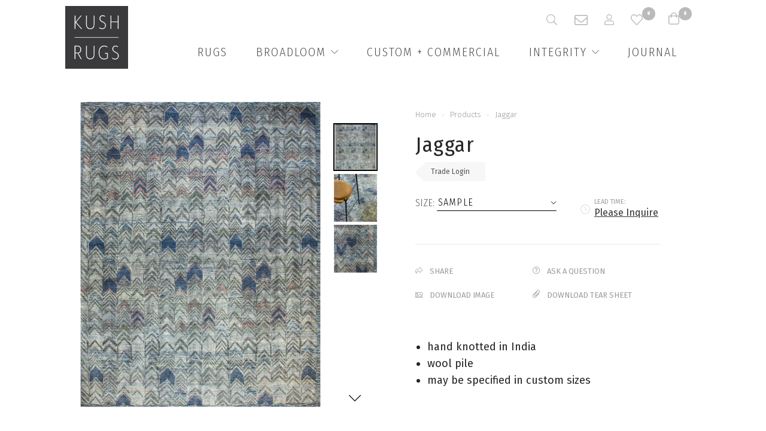

--- FILE ---
content_type: text/html; charset=utf-8
request_url: https://kushrugs.com/products/fusion-jaggar-area-rugs-interiors
body_size: 40291
content:
<!doctype html>
<!--[if lt IE 7]><html class="no-js ie6 oldie" lang="en"><![endif]-->
<!--[if IE 7]><html class="no-js ie7 oldie" lang="en"><![endif]-->
<!--[if IE 8]><html class="no-js ie8 oldie" lang="en"><![endif]-->
<!--[if gt IE 8]><!--><html class="no-js" lang="en"><!--<![endif]-->
  <head
    <!-- Google tag (gtag.js) -->
<script async src="https://www.googletagmanager.com/gtag/js?id=G-WTHMW3TEZB"></script>
<script>
  window.dataLayer = window.dataLayer || [];
  function gtag(){dataLayer.push(arguments);}
  gtag('js', new Date());

  gtag('config', 'G-WTHMW3TEZB');
</script>
  

    <link rel="shortcut icon" href="//kushrugs.com/cdn/shop/t/31/assets/favicon.png?v=79960068932442647181702349393" type="image/png" />
    <meta charset="utf-8" />
    <!--[if IE]><meta http-equiv='X-UA-Compatible' content='IE=edge,chrome=1' /><![endif]-->

    

    <title>
      Fusion | Jaggar a modern tribal rug in NW Portland Oregon &ndash; Kush Rugs 
    </title>

    
    <meta name="description" content="materials hand knotted in india wool | may be specified in custom sizes Area rugs NW Portland Oregon" />
    

    <meta name="viewport" content="width=device-width, initial-scale=1.0" />

    <link rel="canonical" href="https://kushrugs.com/products/fusion-jaggar-area-rugs-interiors" />

    


  <meta property="og:url" content="https://kushrugs.com/products/fusion-jaggar-area-rugs-interiors" />
  <meta property="og:title" content="Jaggar" />
  <meta property="og:description" content="
hand knotted in India
wool pile
may be specified in custom sizes
" />
  <meta property="og:image" content="http://kushrugs.com/cdn/shop/products/2844_medium.jpg?v=1560812041" />


    <link href="//kushrugs.com/cdn/shop/t/31/assets/styles.css?v=97661159189170186281767641354" rel="stylesheet" type="text/css" media="all" />

    <link href='//fonts.googleapis.com/css?family=Open+Sans+Condensed:300' rel='stylesheet' type='text/css'>
    <link href='//fonts.googleapis.com/css?family=Fanwood+Text:400,400italic' rel='stylesheet' type='text/css'>
    <!-- <link href="https://fonts.googleapis.com/css?family=Fira+Sans+Condensed:100,300,400,600,900" rel="stylesheet"> -->
    <link href="https://fonts.googleapis.com/css?family=Fira+Sans+Condensed:100,300,400,600,900|Lora:400,400i,700" rel="stylesheet">
    <link href="https://fonts.googleapis.com/css?family=Fira+Sans:300,400,500,700" rel="stylesheet">

    <script>window.performance && window.performance.mark && window.performance.mark('shopify.content_for_header.start');</script><meta id="shopify-digital-wallet" name="shopify-digital-wallet" content="/3110997/digital_wallets/dialog">
<link rel="alternate" type="application/json+oembed" href="https://kushrugs.com/products/fusion-jaggar-area-rugs-interiors.oembed">
<script async="async" src="/checkouts/internal/preloads.js?locale=en-US"></script>
<script id="shopify-features" type="application/json">{"accessToken":"15b9e0bea138acf0e1e21c05b908aa36","betas":["rich-media-storefront-analytics"],"domain":"kushrugs.com","predictiveSearch":true,"shopId":3110997,"locale":"en"}</script>
<script>var Shopify = Shopify || {};
Shopify.shop = "kush-handmade-rugs.myshopify.com";
Shopify.locale = "en";
Shopify.currency = {"active":"USD","rate":"1.0"};
Shopify.country = "US";
Shopify.theme = {"name":"Kush Rugs - December 2023 Edits","id":138782081242,"schema_name":null,"schema_version":null,"theme_store_id":null,"role":"main"};
Shopify.theme.handle = "null";
Shopify.theme.style = {"id":null,"handle":null};
Shopify.cdnHost = "kushrugs.com/cdn";
Shopify.routes = Shopify.routes || {};
Shopify.routes.root = "/";</script>
<script type="module">!function(o){(o.Shopify=o.Shopify||{}).modules=!0}(window);</script>
<script>!function(o){function n(){var o=[];function n(){o.push(Array.prototype.slice.apply(arguments))}return n.q=o,n}var t=o.Shopify=o.Shopify||{};t.loadFeatures=n(),t.autoloadFeatures=n()}(window);</script>
<script id="shop-js-analytics" type="application/json">{"pageType":"product"}</script>
<script defer="defer" async type="module" src="//kushrugs.com/cdn/shopifycloud/shop-js/modules/v2/client.init-shop-cart-sync_BN7fPSNr.en.esm.js"></script>
<script defer="defer" async type="module" src="//kushrugs.com/cdn/shopifycloud/shop-js/modules/v2/chunk.common_Cbph3Kss.esm.js"></script>
<script defer="defer" async type="module" src="//kushrugs.com/cdn/shopifycloud/shop-js/modules/v2/chunk.modal_DKumMAJ1.esm.js"></script>
<script type="module">
  await import("//kushrugs.com/cdn/shopifycloud/shop-js/modules/v2/client.init-shop-cart-sync_BN7fPSNr.en.esm.js");
await import("//kushrugs.com/cdn/shopifycloud/shop-js/modules/v2/chunk.common_Cbph3Kss.esm.js");
await import("//kushrugs.com/cdn/shopifycloud/shop-js/modules/v2/chunk.modal_DKumMAJ1.esm.js");

  window.Shopify.SignInWithShop?.initShopCartSync?.({"fedCMEnabled":true,"windoidEnabled":true});

</script>
<script id="__st">var __st={"a":3110997,"offset":-28800,"reqid":"6403bb70-a068-44ca-8f62-3b4689d6ada7-1769905071","pageurl":"kushrugs.com\/products\/fusion-jaggar-area-rugs-interiors","u":"656133443444","p":"product","rtyp":"product","rid":3856072933420};</script>
<script>window.ShopifyPaypalV4VisibilityTracking = true;</script>
<script id="captcha-bootstrap">!function(){'use strict';const t='contact',e='account',n='new_comment',o=[[t,t],['blogs',n],['comments',n],[t,'customer']],c=[[e,'customer_login'],[e,'guest_login'],[e,'recover_customer_password'],[e,'create_customer']],r=t=>t.map((([t,e])=>`form[action*='/${t}']:not([data-nocaptcha='true']) input[name='form_type'][value='${e}']`)).join(','),a=t=>()=>t?[...document.querySelectorAll(t)].map((t=>t.form)):[];function s(){const t=[...o],e=r(t);return a(e)}const i='password',u='form_key',d=['recaptcha-v3-token','g-recaptcha-response','h-captcha-response',i],f=()=>{try{return window.sessionStorage}catch{return}},m='__shopify_v',_=t=>t.elements[u];function p(t,e,n=!1){try{const o=window.sessionStorage,c=JSON.parse(o.getItem(e)),{data:r}=function(t){const{data:e,action:n}=t;return t[m]||n?{data:e,action:n}:{data:t,action:n}}(c);for(const[e,n]of Object.entries(r))t.elements[e]&&(t.elements[e].value=n);n&&o.removeItem(e)}catch(o){console.error('form repopulation failed',{error:o})}}const l='form_type',E='cptcha';function T(t){t.dataset[E]=!0}const w=window,h=w.document,L='Shopify',v='ce_forms',y='captcha';let A=!1;((t,e)=>{const n=(g='f06e6c50-85a8-45c8-87d0-21a2b65856fe',I='https://cdn.shopify.com/shopifycloud/storefront-forms-hcaptcha/ce_storefront_forms_captcha_hcaptcha.v1.5.2.iife.js',D={infoText:'Protected by hCaptcha',privacyText:'Privacy',termsText:'Terms'},(t,e,n)=>{const o=w[L][v],c=o.bindForm;if(c)return c(t,g,e,D).then(n);var r;o.q.push([[t,g,e,D],n]),r=I,A||(h.body.append(Object.assign(h.createElement('script'),{id:'captcha-provider',async:!0,src:r})),A=!0)});var g,I,D;w[L]=w[L]||{},w[L][v]=w[L][v]||{},w[L][v].q=[],w[L][y]=w[L][y]||{},w[L][y].protect=function(t,e){n(t,void 0,e),T(t)},Object.freeze(w[L][y]),function(t,e,n,w,h,L){const[v,y,A,g]=function(t,e,n){const i=e?o:[],u=t?c:[],d=[...i,...u],f=r(d),m=r(i),_=r(d.filter((([t,e])=>n.includes(e))));return[a(f),a(m),a(_),s()]}(w,h,L),I=t=>{const e=t.target;return e instanceof HTMLFormElement?e:e&&e.form},D=t=>v().includes(t);t.addEventListener('submit',(t=>{const e=I(t);if(!e)return;const n=D(e)&&!e.dataset.hcaptchaBound&&!e.dataset.recaptchaBound,o=_(e),c=g().includes(e)&&(!o||!o.value);(n||c)&&t.preventDefault(),c&&!n&&(function(t){try{if(!f())return;!function(t){const e=f();if(!e)return;const n=_(t);if(!n)return;const o=n.value;o&&e.removeItem(o)}(t);const e=Array.from(Array(32),(()=>Math.random().toString(36)[2])).join('');!function(t,e){_(t)||t.append(Object.assign(document.createElement('input'),{type:'hidden',name:u})),t.elements[u].value=e}(t,e),function(t,e){const n=f();if(!n)return;const o=[...t.querySelectorAll(`input[type='${i}']`)].map((({name:t})=>t)),c=[...d,...o],r={};for(const[a,s]of new FormData(t).entries())c.includes(a)||(r[a]=s);n.setItem(e,JSON.stringify({[m]:1,action:t.action,data:r}))}(t,e)}catch(e){console.error('failed to persist form',e)}}(e),e.submit())}));const S=(t,e)=>{t&&!t.dataset[E]&&(n(t,e.some((e=>e===t))),T(t))};for(const o of['focusin','change'])t.addEventListener(o,(t=>{const e=I(t);D(e)&&S(e,y())}));const B=e.get('form_key'),M=e.get(l),P=B&&M;t.addEventListener('DOMContentLoaded',(()=>{const t=y();if(P)for(const e of t)e.elements[l].value===M&&p(e,B);[...new Set([...A(),...v().filter((t=>'true'===t.dataset.shopifyCaptcha))])].forEach((e=>S(e,t)))}))}(h,new URLSearchParams(w.location.search),n,t,e,['guest_login'])})(!0,!0)}();</script>
<script integrity="sha256-4kQ18oKyAcykRKYeNunJcIwy7WH5gtpwJnB7kiuLZ1E=" data-source-attribution="shopify.loadfeatures" defer="defer" src="//kushrugs.com/cdn/shopifycloud/storefront/assets/storefront/load_feature-a0a9edcb.js" crossorigin="anonymous"></script>
<script data-source-attribution="shopify.dynamic_checkout.dynamic.init">var Shopify=Shopify||{};Shopify.PaymentButton=Shopify.PaymentButton||{isStorefrontPortableWallets:!0,init:function(){window.Shopify.PaymentButton.init=function(){};var t=document.createElement("script");t.src="https://kushrugs.com/cdn/shopifycloud/portable-wallets/latest/portable-wallets.en.js",t.type="module",document.head.appendChild(t)}};
</script>
<script data-source-attribution="shopify.dynamic_checkout.buyer_consent">
  function portableWalletsHideBuyerConsent(e){var t=document.getElementById("shopify-buyer-consent"),n=document.getElementById("shopify-subscription-policy-button");t&&n&&(t.classList.add("hidden"),t.setAttribute("aria-hidden","true"),n.removeEventListener("click",e))}function portableWalletsShowBuyerConsent(e){var t=document.getElementById("shopify-buyer-consent"),n=document.getElementById("shopify-subscription-policy-button");t&&n&&(t.classList.remove("hidden"),t.removeAttribute("aria-hidden"),n.addEventListener("click",e))}window.Shopify?.PaymentButton&&(window.Shopify.PaymentButton.hideBuyerConsent=portableWalletsHideBuyerConsent,window.Shopify.PaymentButton.showBuyerConsent=portableWalletsShowBuyerConsent);
</script>
<script data-source-attribution="shopify.dynamic_checkout.cart.bootstrap">document.addEventListener("DOMContentLoaded",(function(){function t(){return document.querySelector("shopify-accelerated-checkout-cart, shopify-accelerated-checkout")}if(t())Shopify.PaymentButton.init();else{new MutationObserver((function(e,n){t()&&(Shopify.PaymentButton.init(),n.disconnect())})).observe(document.body,{childList:!0,subtree:!0})}}));
</script>

<script>window.performance && window.performance.mark && window.performance.mark('shopify.content_for_header.end');</script>
    <div id="shopify-section-filter-menu-settings" class="shopify-section"><style type="text/css">
/*  Filter Menu Color and Image Section CSS */</style>
<link href="//kushrugs.com/cdn/shop/t/31/assets/filter-menu.scss.css?v=41211597342151016721767641354" rel="stylesheet" type="text/css" media="all" />
<script src="//kushrugs.com/cdn/shop/t/31/assets/filter-menu.js?v=154061711992041507781707376474" type="text/javascript"></script>





</div>
    
<script src='//kushrugs.com/cdn/shop/t/31/assets/vue.js?v=61604996753996693791702349436'></script>
<script src='https://unpkg.com/vue-lazyload/vue-lazyload.js'></script>
<script src='//kushrugs.com/cdn/shop/t/31/assets/lodash.js?v=82608336186088147641702349426'></script>


<!-- base styles -->
<link href="//kushrugs.com/cdn/shop/t/31/assets/reset.scss?v=173331715035509733231702349449" rel="stylesheet" type="text/css" media="all" />
<link href="//kushrugs.com/cdn/shop/t/31/assets/normalize.scss?v=58327751583550098661702349449" rel="stylesheet" type="text/css" media="all" />
<link href="//kushrugs.com/cdn/shop/t/31/assets/base.scss?v=177733881942498191391702370366" rel="stylesheet" type="text/css" media="all" />


    <script src="https://unpkg.com/axios/dist/axios.min.js"></script>
    <script src="//kushrugs.com/cdn/shop/t/31/assets/handleize.js?v=142844343063608449661702349408" type="text/javascript"></script>

    <script src="//kushrugs.com/cdn/shop/t/31/assets/modernizr.js?v=42709562536853172161702349428" type="text/javascript"></script>
    <script src="//ajax.googleapis.com/ajax/libs/jquery/2.1.0/jquery.min.js" type="text/javascript"></script>
    <script src="//kushrugs.com/cdn/shop/t/31/assets/jquery-migrate-1.2.1.min.js?v=122074188791053731101702349418" type="text/javascript"></script>
    <script src="//kushrugs.com/cdn/shop/t/31/assets/jquery.flexslider.js?v=59995033546453665061702349422" type="text/javascript"></script>
    <script src="//kushrugs.com/cdn/shop/t/31/assets/jquery.fancyselect.js?v=171421793401398905561702349421" type="text/javascript"></script>
    <script src="//kushrugs.com/cdn/shop/t/31/assets/jquery.subscribe-better.min.js?v=141917167170849399371702349422" type="text/javascript"></script>
    <script src="//kushrugs.com/cdn/shop/t/31/assets/jquery.cookie.min.js?v=828283588451540951702349419" type="text/javascript"></script>
    <script src="//kushrugs.com/cdn/shop/t/31/assets/scripts.js?v=162197451382664558811761605980" type="text/javascript"></script>

    <script src="//kushrugs.com/cdn/shop/t/31/assets/galleria-1.3.5.min.js?v=59367652476690319881702349401" type="text/javascript"></script>
    <script src="//kushrugs.com/cdn/shop/t/31/assets/galleria.flickr.min.js?v=9598115320685781551702349402" type="text/javascript"></script>
    <script src="//kushrugs.com/cdn/shop/t/31/assets/jquery.fancybox2.min.js?v=98388074616830255951702349421" type="text/javascript"></script>

    <script src="//kushrugs.com/cdn/shopifycloud/storefront/assets/themes_support/option_selection-b017cd28.js" type="text/javascript"></script>
    <script src="//kushrugs.com/cdn/shopifycloud/storefront/assets/themes_support/api.jquery-7ab1a3a4.js" type="text/javascript"></script>

    

    

    <link href="https://fonts.googleapis.com/css?family=Lora" rel="stylesheet">

    <meta name="google-site-verification" content="9EDmVABi3JS07JIiL8HhwNtwb4EgxOIUlRL1mmMtT7w" />


    <style>
      .filters div,
      .filters li {
        font-family: "Helvetica Neue", helvetica, arial, sans-serif !important;
      }
      img[data-src]:not(.loaded) {
        visibility: hidden;
      }
    </style>
    <script src="//kushrugs.com/cdn/shop/t/31/assets/lazysizes.js?v=94224023136283657951702349425" async="async"></script>
      <link href="//kushrugs.com/cdn/shop/t/31/assets/font-awesome.min.css?v=76664147310505289351702349449" rel="stylesheet" type="text/css" media="all" />
    <!-- Global site tag (gtag.js) - Google Ads: 620387364 --> 
<script async src="https://www.googletagmanager.com/gtag/js?id=AW-620387364"></script>
<script>
window.dataLayer = window.dataLayer || [];

function gtag(){dataLayer.push(arguments);}

gtag('js', new Date());

gtag('config', 'AW-620387364');

</script>
 <!-- Event snippet for Book appointment 2022 conversion page In your html page, add the snippet and call gtag_report_conversion when someone clicks on the chosen link or button.-->
<script>
function gtag_report_conversion(url) {
     var callback = function () {
     if (typeof(url) != 'undefined') {
      window.location = url;
    }
  };
  gtag('event', 'conversion', {
      'send_to': 'AW-620387364/3cOHCL-rmZQDEKS46acC',
     'event_callback': callback
  });
return false;
}
</script>
<!-- BEGIN app block: shopify://apps/globo-mega-menu/blocks/app-embed/7a00835e-fe40-45a5-a615-2eb4ab697b58 -->
<link href="//cdn.shopify.com/extensions/019c08e6-4e57-7c02-a6cb-a27823536122/menufrontend-308/assets/main-navigation-styles.min.css" rel="stylesheet" type="text/css" media="all" />
<link href="//cdn.shopify.com/extensions/019c08e6-4e57-7c02-a6cb-a27823536122/menufrontend-308/assets/theme-styles.min.css" rel="stylesheet" type="text/css" media="all" />
<script type="text/javascript" hs-ignore data-cookieconsent="ignore" data-ccm-injected>
document.getElementsByTagName('html')[0].classList.add('globo-menu-loading');
window.GloboMenuConfig = window.GloboMenuConfig || {}
window.GloboMenuConfig.curLocale = "en";
window.GloboMenuConfig.shop = "kush-handmade-rugs.myshopify.com";
window.GloboMenuConfig.GloboMenuLocale = "en";
window.GloboMenuConfig.locale = "en";
window.menuRootUrl = "";
window.GloboMenuCustomer = false;
window.GloboMenuAssetsUrl = 'https://cdn.shopify.com/extensions/019c08e6-4e57-7c02-a6cb-a27823536122/menufrontend-308/assets/';
window.GloboMenuFilesUrl = '//kushrugs.com/cdn/shop/files/';
window.GloboMenuLinklists = {"main-menu": [{'url' :"\/collections\/all-area-rugs-designer-carpets-portland\/", 'title': "Rugs"},{'url' :"\/pages\/custom-commercial", 'title': "Custom + Commercial"},{'url' :"\/blogs\/news", 'title': "Press \/ Designer Installations \/ Events"},{'url' :"\/pages\/about-us", 'title': "About"},{'url' :"\/blogs\/press", 'title': "Press"}],"footer": [{'url' :"\/policies\/privacy-policy", 'title': "Privacy Policy"},{'url' :"\/policies\/terms-of-service", 'title': "Terms \u0026 Conditions"},{'url' :"\/pages\/payment-methods", 'title': "Payment Methods"}],"faq": [{'url' :"\/blogs\/faq", 'title': "Shipping"},{'url' :"\/blogs\/faq", 'title': "Care \u0026 Cleaning"}],"quick-links": [{'url' :"https:\/\/kushrugs.com\/pages\/people", 'title': "Team Bios"},{'url' :"\/pages\/about-us", 'title': "Kush Founders"},{'url' :"\/account\/login", 'title': "Trade Login"},{'url' :"\/apps\/iwish", 'title': "Saved Rugs"},{'url' :"\/pages\/faq", 'title': "FAQ"}],"main-menu-2024": [{'url' :"\/collections\/all", 'title': "Rugs"},{'url' :"\/collections\/kush-broadloom-carpet", 'title': "Broadloom"},{'url' :"\/pages\/custom-commercial-area-rugs-architects-designers", 'title': "Custom + Commercial"},{'url' :"\/pages\/eco-and-social-responsibility-portland-rug-gallery-rugs", 'title': "Integrity"},{'url' :"\/blogs\/news", 'title': "Journal"}],"customer-account-main-menu": [{'url' :"\/", 'title': "Shop"},{'url' :"https:\/\/shopify.com\/3110997\/account\/orders?locale=en\u0026region_country=US", 'title': "Orders"}]}
window.GloboMenuConfig.is_app_embedded = true;
window.showAdsInConsole = true;
</script>

<style>.globo-menu-loading #shopify-section-theme_header > header.nav-desktop.page-width1 > div > div.nav-desktop__menu.menu {visibility:hidden;opacity:0}.globo-menu-loading #shopify-section-theme_header > header.nav-mobile > div > div {visibility:hidden;opacity:0}</style><script hs-ignore data-cookieconsent="ignore" data-ccm-injected type="text/javascript">
  window.GloboMenus = window.GloboMenus || [];
  var menuKey = 3598;
  window.GloboMenus[menuKey] = window.GloboMenus[menuKey] || {};
  window.GloboMenus[menuKey].id = menuKey;window.GloboMenus[menuKey].replacement = {"type":"selector","main_menu_selector":"#shopify-section-theme_header > header.nav-desktop.page-width1 > div > div.nav-desktop__menu.menu","mobile_menu_selector":"#shopify-section-theme_header > header.nav-mobile > div > div"};window.GloboMenus[menuKey].type = "main";
  window.GloboMenus[menuKey].schedule = null;
  window.GloboMenus[menuKey].settings ={"font":{"tab_fontsize":"18","menu_fontsize":"20","tab_fontfamily":"Fira Sans Condensed","tab_fontweight":"regular","menu_fontfamily":"Fira Sans Condensed","menu_fontweight":"300","tab_fontfamily_2":"Lato","menu_fontfamily_2":"Fira Sans Condensed","submenu_text_fontsize":"16","tab_fontfamily_custom":false,"menu_fontfamily_custom":false,"submenu_text_fontfamily":"Fira Sans Condensed","submenu_text_fontweight":"300","submenu_heading_fontsize":"20","submenu_text_fontfamily_2":"Arimo","submenu_heading_fontfamily":"Fanwood Text","submenu_heading_fontweight":"regular","submenu_description_fontsize":"14","submenu_heading_fontfamily_2":"Bitter","submenu_description_fontfamily":"Fira Sans Condensed","submenu_description_fontweight":"regular","submenu_text_fontfamily_custom":false,"submenu_description_fontfamily_2":"Indie Flower","submenu_heading_fontfamily_custom":false,"submenu_description_fontfamily_custom":false},"color":{"menu_text":"rgba(85, 85, 85, 1)","menu_border":"rgba(255, 255, 255, 1)","submenu_text":"#313131","atc_text_color":"#FFFFFF","submenu_border":"rgba(242, 242, 242, 1)","menu_background":"rgba(255, 255, 255, 1)","menu_text_hover":"#f6f1f1","sale_text_color":"#ffffff","submenu_heading":"rgba(85, 85, 85, 1)","tab_heading_color":"#202020","soldout_text_color":"#757575","submenu_background":"#ffffff","submenu_text_hover":"rgba(0, 0, 0, 1)","submenu_description":"#969696","atc_background_color":"#1F1F1F","atc_text_color_hover":"#FFFFFF","tab_background_hover":"#d9d9d9","menu_background_hover":"rgba(85, 85, 85, 1)","sale_background_color":"#ec523e","soldout_background_color":"#d5d5d5","tab_heading_active_color":"#000000","submenu_description_hover":"#4d5bcd","atc_background_color_hover":"#000000"},"general":{"align":"right","login":false,"border":true,"logout":false,"search":false,"account":false,"trigger":"hover","register":false,"atcButton":false,"indicators":true,"responsive":"768","transition":"fade","menu_padding":"20","carousel_loop":true,"hidewatermark":false,"mobile_border":true,"mobile_trigger":"click_toggle","submenu_border":true,"tab_lineheight":"50","menu_lineheight":"36","lazy_load_enable":false,"transition_delay":"150","transition_speed":"300","carousel_auto_play":true,"dropdown_lineheight":"50","linklist_lineheight":"29","mobile_sticky_header":true,"desktop_sticky_header":true,"mobile_hide_linklist_submenu":false},"language":{"name":"Name","sale":"Sale","send":"Send","view":"View details","email":"Email","phone":"Phone Number","search":"Search for...","message":"Message","sold_out":"Sold out","add_to_cart":"Add to cart"}};
  window.GloboMenus[menuKey].itemsLength = 4;
</script><script type="template/html" id="globoMenu3598HTML"><ul class="gm-menu gm-menu-3598 gm-bordered gm-mobile-bordered gm-has-retractor gm-submenu-align-right gm-menu-trigger-hover gm-transition-fade" data-menu-id="3598" data-transition-speed="300" data-transition-delay="150">
<li data-gmmi="0" data-gmdi="0" class="gm-item gm-level-0 gm-has-submenu gm-submenu-mega gm-submenu-align-full"><a class="gm-target" title="RUGS" href="https://kushrugs.com/collections/all-rug-designs"><span class="gm-text">RUGS</span><span class="gm-retractor"></span></a><div 
      class="gm-submenu gm-mega gm-submenu-bordered" 
      style=""
    ><div style="" class="submenu-background"></div>
      <ul class="gm-grid">
<li class="gm-item gm-grid-item gmcol-4 gm-image-1">
    <div class="gm-image"  style="--gm-item-image-width:auto">
      <a title="all rug designs" href="https://kushrugs.com/collections/all-rug-designs"><img
            
            data-sizes="auto"
            src="//kushrugs.com/cdn/shop/files/1704749643_0_2048x.jpg?v=1694333761013960284"
            width=""
            height=""
            data-widths="[40, 100, 140, 180, 250, 260, 275, 305, 440, 610, 720, 930, 1080, 1200, 1640, 2048]"
            class=""
            alt="all rug designs"
            title="all rug designs"
          /><div class="gm-target">
          <span class="gm-text">
            all rug designs
</span>
        </div></a>
    </div>
  </li></ul>
    </div></li>

<li data-gmmi="1" data-gmdi="1" class="gm-item gm-level-0 gm-has-submenu gm-submenu-mega gm-submenu-align-full"><a class="gm-target" title="CUSTOM + COMMERCIAL" href="https://kushrugs.com/pages/copy-copy-commercial"><span class="gm-text">CUSTOM + COMMERCIAL</span><span class="gm-retractor"></span></a><div 
      class="gm-submenu gm-mega gm-submenu-bordered" 
      style=""
    ><div style="" class="submenu-background"></div>
      <ul class="gm-grid">
<li class="gm-item gm-grid-item gmcol-full gm-has-submenu gm-submenu-align-end">
    <div class="gm-tabs gm-tabs-top"><ul class="gm-tab-links gm-jc-end">
<li class="gm-item gm-has-submenu gm-active" data-tab-index="0"><a class="gm-target" title="Process" href="https://kushrugs.com/pages/custom-rugs-for-commercial-residential-architects-designers"><span class="gm-text">Process</span><span class="gm-retractor"></span></a></li>
<li class="gm-item gm-has-submenu" data-tab-index="1"><a class="gm-target" title="Installations"><span class="gm-text">Installations</span><span class="gm-retractor"></span></a></li>
<li class="gm-item gm-has-submenu" data-tab-index="2"><a class="gm-target" title="Schedule a Consult" target="_blank" href="https://kushrugs.simplybook.me/v2/#book"><span class="gm-text">Schedule a Consult</span><span class="gm-retractor"></span></a></li></ul>
    <ul class="gm-tab-contents">
<li data-tab-index="0" class="gm-tab-content hc gm-active"><ul class="gm-tab-panel">
<li class="gm-item gm-grid-item gmcol-6 gm-image-1">
    <div class="gm-image"  style="--gm-item-image-width:auto">
      <a title="CUSTOM + COMMERCIAL" href=""><img
            
            data-sizes="auto"
            src="//kushrugs.com/cdn/shop/files/1599697913_0_2048x.jpg?v=17214717598826042559"
            width=""
            height=""
            data-widths="[40, 100, 140, 180, 250, 260, 275, 305, 440, 610, 720, 930, 1080, 1200, 1640, 2048]"
            class=""
            alt="CUSTOM + COMMERCIAL"
            title="CUSTOM + COMMERCIAL"
          /><div class="gm-target gm-jc-center">
          <span class="gm-text">
            CUSTOM + COMMERCIAL
<span class="gm-description">Our dedicated creative team brings your concept to life.</span></span>
        </div></a>
    </div>
  </li>
<li class="gm-item gm-grid-item gmcol-6 gm-image-1">
    <div class="gm-image"  style="--gm-item-image-width:auto">
      <a title="ORIGINAL WORK" href=""><img
            
            data-sizes="auto"
            src="//kushrugs.com/cdn/shop/files/1599679775_0_2048x.jpg?v=2881723073809135758"
            width=""
            height=""
            data-widths="[40, 100, 140, 180, 250, 260, 275, 305, 440, 610, 720, 930, 1080, 1200, 1640, 2048]"
            class=""
            alt="ORIGINAL WORK"
            title="ORIGINAL WORK"
          /><div class="gm-target gm-jc-center">
          <span class="gm-text">
            ORIGINAL WORK
<span class="gm-description">From adapting existing designs to original artwork, we offer as much expertise as you'd like.</span></span>
        </div></a>
    </div>
  </li>
<li class="gm-item gm-grid-item gmcol-6 gm-image-1">
    <div class="gm-image"  style="--gm-item-image-width:auto">
      <a title="CHALLENGE US" href=""><img
            
            data-sizes="auto"
            src="//kushrugs.com/cdn/shop/files/1600382444_0_2048x.jpg?v=15935323628519597422"
            width=""
            height=""
            data-widths="[40, 100, 140, 180, 250, 260, 275, 305, 440, 610, 720, 930, 1080, 1200, 1640, 2048]"
            class=""
            alt="CHALLENGE US"
            title="CHALLENGE US"
          /><div class="gm-target gm-jc-center">
          <span class="gm-text">
            CHALLENGE US
<span class="gm-description">Every project presents a unique challenge. Share your needs as well as your vision.</span></span>
        </div></a>
    </div>
  </li>
<li class="gm-item gm-grid-item gmcol-6 gm-image-1">
    <div class="gm-image"  style="--gm-item-image-width:auto">
      <a title="YOUR TEAM + TEAM KUSH = RUG NIRVANA" href=""><img
            
            data-sizes="auto"
            src="//kushrugs.com/cdn/shop/files/1599698628_0_2048x.jpg?v=9825003139995350898"
            width=""
            height=""
            data-widths="[40, 100, 140, 180, 250, 260, 275, 305, 440, 610, 720, 930, 1080, 1200, 1640, 2048]"
            class=""
            alt="YOUR TEAM + TEAM KUSH = RUG NIRVANA"
            title="YOUR TEAM + TEAM KUSH = RUG NIRVANA"
          /><div class="gm-target gm-jc-center">
          <span class="gm-text">
            YOUR TEAM + TEAM KUSH = RUG NIRVANA
<span class="gm-description">Collaborating with designers, architects is what we love to do!</span></span>
        </div></a>
    </div>
  </li>
<li class="gm-item gm-grid-item gmcol-10">
    <div class="gm-html"><div class="gm-html-inner"><a href="/pages/custom-commercial">Check out our Process</a></div></div>
  </li></ul>
</li>
<li data-tab-index="1" class="gm-tab-content hc"><ul class="gm-tab-panel">
<li class="gm-item gm-grid-item gmcol-6">
    <div class="gm-image"  style="--gm-item-image-width:auto">
      <a title="Soderberg Design" href="https://www.soderbergdesign.com/"><img
            
            data-sizes="auto"
            src="//kushrugs.com/cdn/shop/files/1599588935_0_2048x.jpg?v=4870130013312581242"
            width=""
            height=""
            data-widths="[40, 100, 140, 180, 250, 260, 275, 305, 440, 610, 720, 930, 1080, 1200, 1640, 2048]"
            class=""
            alt="Soderberg Design"
            title="Soderberg Design"
          /><div class="gm-target">
          <span class="gm-text">
            Soderberg Design
</span>
        </div></a>
    </div>
  </li>
<li class="gm-item gm-grid-item gmcol-6">
    <div class="gm-image"  style="--gm-item-image-width:auto">
      <a title="Winward" href=""><img
            
            data-sizes="auto"
            src="//kushrugs.com/cdn/shop/files/1599589156_0_2048x.jpg?v=14247752725672916576"
            width=""
            height=""
            data-widths="[40, 100, 140, 180, 250, 260, 275, 305, 440, 610, 720, 930, 1080, 1200, 1640, 2048]"
            class=""
            alt="Winward"
            title="Winward"
          /><div class="gm-target">
          <span class="gm-text">
            Winward
</span>
        </div></a>
    </div>
  </li>
<li class="gm-item gm-grid-item gmcol-6">
    <div class="gm-image"  style="--gm-item-image-width:auto">
      <a title="Maison Inc." href=""><img
            
            data-sizes="auto"
            src="//kushrugs.com/cdn/shop/files/1599590001_0_2048x.jpg?v=18135450258101117663"
            width=""
            height=""
            data-widths="[40, 100, 140, 180, 250, 260, 275, 305, 440, 610, 720, 930, 1080, 1200, 1640, 2048]"
            class=""
            alt="Maison Inc."
            title="Maison Inc."
          /><div class="gm-target">
          <span class="gm-text">
            Maison Inc.
</span>
        </div></a>
    </div>
  </li>
<li class="gm-item gm-grid-item gmcol-6">
    <div class="gm-image"  style="--gm-item-image-width:auto">
      <a title="Vanillawood" href="https://www.vanillawood.com/"><img
            
            data-sizes="auto"
            src="//kushrugs.com/cdn/shop/files/1599590173_0_2048x.jpg?v=12915412928726653934"
            width=""
            height=""
            data-widths="[40, 100, 140, 180, 250, 260, 275, 305, 440, 610, 720, 930, 1080, 1200, 1640, 2048]"
            class=""
            alt="Vanillawood"
            title="Vanillawood"
          /><div class="gm-target">
          <span class="gm-text">
            Vanillawood
</span>
        </div></a>
    </div>
  </li>
<li class="gm-item gm-grid-item gmcol-6">
    <div class="gm-image"  style="--gm-item-image-width:auto">
      <a title="Vida Design" href=""><img
            
            data-sizes="auto"
            src="//kushrugs.com/cdn/shop/files/1599589842_0_2048x.jpg?v=7070119291343317644"
            width=""
            height=""
            data-widths="[40, 100, 140, 180, 250, 260, 275, 305, 440, 610, 720, 930, 1080, 1200, 1640, 2048]"
            class=""
            alt="Vida Design"
            title="Vida Design"
          /><div class="gm-target">
          <span class="gm-text">
            Vida Design
</span>
        </div></a>
    </div>
  </li>
<li class="gm-item gm-grid-item gmcol-6">
    <div class="gm-image"  style="--gm-item-image-width:auto">
      <a title="Sera Architecture" href=""><img
            
            data-sizes="auto"
            src="//kushrugs.com/cdn/shop/files/1599589915_0_2048x.jpg?v=43676920937830211"
            width=""
            height=""
            data-widths="[40, 100, 140, 180, 250, 260, 275, 305, 440, 610, 720, 930, 1080, 1200, 1640, 2048]"
            class=""
            alt="Sera Architecture"
            title="Sera Architecture"
          /><div class="gm-target">
          <span class="gm-text">
            Sera Architecture
</span>
        </div></a>
    </div>
  </li>
<li class="gm-item gm-grid-item gmcol-6">
    <div class="gm-image"  style="--gm-item-image-width:auto">
      <a title="GBD Architecture" href=""><img
            
            data-sizes="auto"
            src="//kushrugs.com/cdn/shop/files/1599589418_0_2048x.jpg?v=14220721899208636406"
            width=""
            height=""
            data-widths="[40, 100, 140, 180, 250, 260, 275, 305, 440, 610, 720, 930, 1080, 1200, 1640, 2048]"
            class=""
            alt="GBD Architecture"
            title="GBD Architecture"
          /><div class="gm-target">
          <span class="gm-text">
            GBD Architecture
</span>
        </div></a>
    </div>
  </li>
<li class="gm-item gm-grid-item gmcol-6">
    <div class="gm-image"  style="--gm-item-image-width:auto">
      <a title="Ponciano Design" href=""><img
            
            data-sizes="auto"
            src="//kushrugs.com/cdn/shop/files/1599589516_0_2048x.jpg?v=580509439479925664"
            width=""
            height=""
            data-widths="[40, 100, 140, 180, 250, 260, 275, 305, 440, 610, 720, 930, 1080, 1200, 1640, 2048]"
            class=""
            alt="Ponciano Design"
            title="Ponciano Design"
          /><div class="gm-target">
          <span class="gm-text">
            Ponciano Design
</span>
        </div></a>
    </div>
  </li></ul>
</li>
<li data-tab-index="2" class="gm-tab-content hc"><ul class="gm-tab-panel">
<li class="gm-item gm-grid-item gmcol-2 gm-image-1">
    <div class="gm-image"  style="--gm-item-image-width:auto">
      <a title="" href=""><img
            
            data-sizes="auto"
            src="//kushrugs.com/cdn/shop/files/1594738182_0_2048x.jpg?v=3368004336745607758"
            width=""
            height=""
            data-widths="[40, 100, 140, 180, 250, 260, 275, 305, 440, 610, 720, 930, 1080, 1200, 1640, 2048]"
            class=""
            alt=""
            title=""
          /></a>
    </div>
  </li>
<li class="gm-item gm-grid-item gmcol-4">
    <div class="gm-html"><div class="gm-heading">Schedule a Visit to Our Showroom</div><div class="gm-html-inner">(503) 231-0700<br />
<br />
<a href="https://kushrugs.simplybook.me/v2/#book" target="_blank" class="bannerbutton">BOOK AN APPOINTMENT <i class="fa fa-angle-double-right"></i></a><br />
<br />
Open by appointment: <br />
Mon-Fri 10:00 - 5:00</div></div>
  </li>
<li class="gm-item gm-grid-item gmcol-6">
    <div class="gm-contact"><div class="gm-heading">Contact Us Directly</div><form method="post" action="/contact#contact_form" id="contact_form" accept-charset="UTF-8" class="contact-form"><input type="hidden" name="form_type" value="contact" /><input type="hidden" name="utf8" value="✓" /><div class="gm-grid">
          <div class="gm-grid-item gmcol-6"><input type="text" class="gm-form-control" name="contact[Name]" auto-complete="name" placeholder="Name"/>
          </div>
          <div class="gm-grid-item gmcol-6">
            <input type="email" class="gm-form-control" name="contact[email]" auto-complete="email" placeholder="Email" auto-correct="off" auto-capitalize="off"/>
          </div>
          <div class="gm-grid-item gmcol-12">
            <input type="tel" class="gm-form-control" name="contact[Phone Number]" auto-complete="tel-national" placeholder="Phone Number"/>
          </div>
          <div class="gm-grid-item gmcol-12">
            <textarea rows="5" class="gm-form-control" name="contact[Message]" placeholder="Message"></textarea>
          </div>
          <div class="gm-grid-item gmcol-12">
            <input type="submit" class="gm-btn" value="Send"/>
          </div>
        </div></form></div>
  </li></ul>
</li></ul>
</div>
  </li></ul>
    </div></li>

<li data-gmmi="2" data-gmdi="2" class="gm-item gm-level-0"><a class="gm-target" title="INTEGRITY" href="/pages/eco-and-social-responsibility"><span class="gm-text">INTEGRITY</span></a></li>

<li data-gmmi="3" data-gmdi="3" class="gm-item gm-level-0"><a class="gm-target" title="JOURNAL" href="/blogs/news"><span class="gm-text">JOURNAL</span></a></li>
</ul></script><style>
@import url('https://fonts.googleapis.com/css2?family=Fira+Sans+Condensed:ital,wght@0,300&family=Fira+Sans+Condensed:ital,wght@0,400&family=Fanwood+Text:ital,wght@0,400&family=Fira+Sans+Condensed:ital,wght@0,300&family=Fira+Sans+Condensed:ital,wght@0,400&display=swap');
.gm-menu-installed .gm-menu.gm-menu-3598 {
  background-color: rgba(255, 255, 255, 1) !important;
  color: #313131;
  font-family: "Fira Sans Condensed", sans-serif;
  font-size: 16px;
}
.gm-menu-installed .gm-menu.gm-menu-3598.gm-bordered:not(.gm-menu-mobile):not(.gm-vertical) > .gm-level-0 + .gm-level-0 {
  border-left: 1px solid rgba(255, 255, 255, 1) !important;
}
.gm-menu-installed .gm-menu.gm-bordered.gm-vertical > .gm-level-0 + .gm-level-0:not(.searchItem),
.gm-menu-installed .gm-menu.gm-menu-3598.gm-mobile-bordered.gm-menu-mobile > .gm-level-0 + .gm-level-0:not(.searchItem){
  border-top: 1px solid rgba(255, 255, 255, 1) !important;
}
.gm-menu-installed .gm-menu.gm-menu-3598 .gm-item.gm-level-0 > .gm-target > .gm-text{
  font-family: "Fira Sans Condensed", sans-serif !important;
}
.gm-menu-installed .gm-menu.gm-menu-3598 .gm-item.gm-level-0 > .gm-target{
  padding: 15px 20px !important;
  color: rgba(85, 85, 85, 1) !important;
  font-family: "Fira Sans Condensed", sans-serif !important;
  font-size: 20px !important;
  font-weight: 300 !important;
  font-style: normal !important;
  line-height: 6px !important;
}

.gm-menu.gm-menu-3598 .gm-submenu.gm-search-form input{
  line-height: 26px !important;
}

.gm-menu-installed .gm-menu.gm-menu-3598 .gm-item.gm-level-0.gm-active > .gm-target,
.gm-menu-installed .gm-menu.gm-menu-3598 .gm-item.gm-level-0:hover > .gm-target{
  background-color: rgba(85, 85, 85, 1) !important;
  color: #f6f1f1 !important;
}
.gm-menu-installed .gm-menu.gm-menu-3598 .gm-item.gm-level-0 > .gm-target > .gm-icon,
.gm-menu-installed .gm-menu.gm-menu-3598 .gm-item.gm-level-0 > .gm-target > .gm-text,
.gm-menu-installed .gm-menu.gm-menu-3598 .gm-item.gm-level-0 > .gm-target > .gm-retractor{
  color: rgba(85, 85, 85, 1) !important;
  font-size: 20px !important;
  font-weight: 300 !important;
  font-style: normal !important;
  line-height: 6px !important;
}
.gm-menu-installed .gm-menu.gm-menu-3598 .gm-item.gm-level-0.gm-active > .gm-target > .gm-icon,
.gm-menu-installed .gm-menu.gm-menu-3598 .gm-item.gm-level-0.gm-active > .gm-target > .gm-text,
.gm-menu-installed .gm-menu.gm-menu-3598 .gm-item.gm-level-0.gm-active > .gm-target > .gm-retractor,
.gm-menu-installed .gm-menu.gm-menu-3598 .gm-item.gm-level-0:hover > .gm-target > .gm-icon,
.gm-menu-installed .gm-menu.gm-menu-3598 .gm-item.gm-level-0:hover > .gm-target > .gm-text,
.gm-menu-installed .gm-menu.gm-menu-3598 .gm-item.gm-level-0:hover > .gm-target > .gm-retractor{
  color: #f6f1f1 !important;
}

.gm-menu-installed .gm-menu.gm-menu-3598.gm-submenu-bordered:not(.gm-aliexpress) {
  border: 1px solid rgba(242, 242, 242, 1) !important;
}

.gm-menu-installed .gm-menu.gm-menu-3598.gm-menu-mobile .gm-tabs > .gm-tab-links > .gm-item{
  border-top: 1px solid rgba(242, 242, 242, 1) !important;
}

.gm-menu-installed .gm-menu.gm-menu-3598 .gm-tab-links > .gm-item.gm-active > .gm-target{
  background-color: #d9d9d9 !important;
}

.gm-menu-installed .gm-menu.gm-menu-3598 .gm-submenu.gm-mega,
.gm-menu-installed .gm-menu.gm-menu-3598 .gm-submenu.gm-search-form,
.gm-menu-installed .gm-menu.gm-menu-3598 .gm-submenu-aliexpress .gm-tab-links,
.gm-menu-installed .gm-menu.gm-menu-3598 .gm-submenu-aliexpress .gm-tab-content {
  background-color: #ffffff !important;
}
.gm-menu-installed .gm-menu.gm-menu-3598 .gm-submenu-bordered .gm-tabs-left > .gm-tab-links {
  border-right: 1px solid rgba(242, 242, 242, 1) !important;
}
.gm-menu-installed .gm-menu.gm-menu-3598 .gm-submenu-bordered .gm-tabs-top > .gm-tab-links {
  border-bottom: 1px solid rgba(242, 242, 242, 1) !important;
}
.gm-menu-installed .gm-menu.gm-menu-3598 .gm-submenu-bordered .gm-tabs-right > .gm-tab-links {
  border-left: 1px solid rgba(242, 242, 242, 1) !important;
}
.gm-menu-installed .gm-menu.gm-menu-3598 .gm-tab-links > .gm-item > .gm-target,
.gm-menu-installed .gm-menu.gm-menu-3598 .gm-tab-links > .gm-item > .gm-target > .gm-text{
  font-family: "Fira Sans Condensed", sans-serif;
  font-size: 18px;
  font-weight: 400;
  font-style: normal;
}
.gm-menu-installed .gm-menu.gm-menu-3598 .gm-tab-links > .gm-item > .gm-target > .gm-icon{
  font-size: 18px;
}
.gm-menu-installed .gm-menu.gm-menu-3598 .gm-tab-links > .gm-item > .gm-target,
.gm-menu-installed .gm-menu.gm-menu-3598 .gm-tab-links > .gm-item > .gm-target > .gm-text,
.gm-menu-installed .gm-menu.gm-menu-3598 .gm-tab-links > .gm-item > .gm-target > .gm-retractor,
.gm-menu-installed .gm-menu.gm-menu-3598 .gm-tab-links > .gm-item > .gm-target > .gm-icon{
  color: #202020 !important;
}
.gm-menu-installed .gm-menu.gm-menu-3598 .gm-tab-links > .gm-item.gm-active > .gm-target,
.gm-menu-installed .gm-menu.gm-menu-3598 .gm-tab-links > .gm-item.gm-active > .gm-target > .gm-text,
.gm-menu-installed .gm-menu.gm-menu-3598 .gm-tab-links > .gm-item.gm-active > .gm-target > .gm-retractor,
.gm-menu-installed .gm-menu.gm-menu-3598 .gm-tab-links > .gm-item.gm-active > .gm-target > .gm-icon{
  color: #000000 !important;
}
.gm-menu-installed .gm-menu.gm-menu-3598 .gm-dropdown {
  background-color: #ffffff !important;
}
.gm-menu-installed .gm-menu.gm-menu-3598 .gm-dropdown > li > a {
  line-height: 20px !important;
}
.gm-menu-installed .gm-menu.gm-menu-3598 .gm-tab-links > li > a {
  line-height: 20px !important;
}
.gm-menu-installed .gm-menu.gm-menu-3598 .gm-links > li:not(.gm-heading) > a {
  line-height: 19px !important;
}
.gm-html-inner,
.gm-menu-installed .gm-menu.gm-menu-3598 .gm-submenu .gm-item .gm-target {
  color: #313131 !important;
  font-family: "Fira Sans Condensed", sans-serif !important;
  font-size: 16px !important;
  font-weight: 300 !important;
  font-style: normal !important;
}
.gm-menu-installed .gm-menu.gm-menu-3598 .gm-submenu .gm-item .gm-heading {
  color: rgba(85, 85, 85, 1) !important;
  font-family: "Fanwood Text", sans-serif !important;
  font-size: 20px !important;
  font-weight: 400 !important;
  font-style: normal !important;
}
.gm-menu-installed .gm-menu.gm-menu-3598 .gm-submenu .gm-item .gm-heading .gm-target {
  color: rgba(85, 85, 85, 1) !important;
  font-family: "Fanwood Text", sans-serif !important;
  font-size: 20px !important;
  font-weight: 400 !important;
  font-style: normal !important;
}
.gm-menu-installed .gm-menu.gm-menu-3598 .gm-submenu .gm-target:hover,
.gm-menu-installed .gm-menu.gm-menu-3598 .gm-submenu .gm-target:hover .gm-text,
.gm-menu-installed .gm-menu.gm-menu-3598 .gm-submenu .gm-target:hover .gm-icon,
.gm-menu-installed .gm-menu.gm-menu-3598 .gm-submenu .gm-target:hover .gm-retractor
{
  color: rgba(0, 0, 0, 1) !important;
}
.gm-menu-installed .gm-menu.gm-menu-3598 .gm-submenu .gm-target:hover .gm-price {
  color: #313131 !important;
}
.gm-menu-installed .gm-menu.gm-menu-3598 .gm-submenu .gm-target:hover .gm-old-price {
  color: #969696 !important;
}
.gm-menu-installed .gm-menu.gm-menu-3598 .gm-submenu .gm-target:hover > .gm-text > .gm-description {
  color: #4d5bcd !important;
}
.gm-menu-installed .gm-menu.gm-menu-3598 .gm-submenu .gm-item .gm-description {
  color: #969696 !important;
  font-family: "Fira Sans Condensed", sans-serif !important;
  font-size: 14px !important;
  font-weight: 400 !important;
  font-style: normal !important;
}
.gm-menu.gm-menu-3598 .gm-label.gm-sale-label{
  color: #ffffff !important;
  background: #ec523e !important;
}
.gm-menu.gm-menu-3598 .gm-label.gm-sold_out-label{
  color: #757575 !important;
  background: #d5d5d5 !important;
}

.theme_store_id_601.gm-menu-installed .gm-menu.gm-menu-3598 .gm-level-0 > a.icon-account,
.theme_store_id_601.gm-menu-installed .gm-menu.gm-menu-3598 .gm-level-0 > a.icon-search {
  color: rgba(85, 85, 85, 1) !important;
}

.theme_store_id_601 #nav.gm-menu.gm-menu-3598 .gm-level-0 > a,
.theme_store_id_601 #nav.gm-menu.gm-menu-3598 .gm-level-0 > select.currencies {
  color: rgba(85, 85, 85, 1) !important;
}
.theme_store_id_601 #nav.gm-menu.gm-menu-3598 .gm-level-0 > select.currencies > option {
  background-color: rgba(255, 255, 255, 1) !important;
}

.gm-menu-installed .gm-menu.gm-menu-3598 > .gm-level-0.gm-theme-li > a {
  color: rgba(85, 85, 85, 1) !important;
  font-family: "Fira Sans Condensed", sans-serif !important;
  font-size: 20px !important;
}

.theme_store_id_777 .drawer a, .drawer h3, .drawer .h3 {
  color: rgba(85, 85, 85, 1) !important;
}

.gm-menu.gm-menu-3598 .gm-product-atc input.gm-btn-atc{
  color: #FFFFFF !important;
  background-color: #1F1F1F !important;
  font-family: "Fanwood Text", sans-serif !important;
}

.gm-menu.gm-menu-3598 .gm-product-atc input.gm-btn-atc:hover{
  color: #FFFFFF !important;
  background-color: #000000 !important;
}

.gm-menu.gm-menu-3598.gm-transition-fade .gm-item>.gm-submenu {
  -webkit-transition-duration: 300ms;
  transition-duration: 300ms;
  transition-delay: 150ms !important;
  -webkit-transition-delay: 150ms !important;
}

.gm-menu.gm-menu-3598.gm-transition-shiftup .gm-item>.gm-submenu {
  -webkit-transition-duration: 300ms;
  transition-duration: 300ms;
  transition-delay: 150ms !important;
  -webkit-transition-delay: 150ms !important;
}
.gm-menu-installed .gm-menu.gm-menu-3598 > .gm-level-0.has-custom-color > .gm-target,
.gm-menu-installed .gm-menu.gm-menu-3598 > .gm-level-0.has-custom-color > .gm-target .gm-icon, 
.gm-menu-installed .gm-menu.gm-menu-3598 > .gm-level-0.has-custom-color > .gm-target .gm-retractor, 
.gm-menu-installed .gm-menu.gm-menu-3598 > .gm-level-0.has-custom-color > .gm-target .gm-text{
  color: var(--gm-item-custom-color) !important;
}
.gm-menu-installed .gm-menu.gm-menu-3598 > .gm-level-0.has-custom-color > .gm-target{
  background: var(--gm-item-custom-background-color) !important;
}
.gm-menu-installed .gm-menu.gm-menu-3598 > .gm-level-0.has-custom-color.gm-active > .gm-target,
.gm-menu-installed .gm-menu.gm-menu-3598 > .gm-level-0.has-custom-color.gm-active > .gm-target .gm-icon, 
.gm-menu-installed .gm-menu.gm-menu-3598 > .gm-level-0.has-custom-color.gm-active > .gm-target .gm-retractor, 
.gm-menu-installed .gm-menu.gm-menu-3598 > .gm-level-0.has-custom-color.gm-active > .gm-target .gm-text,
.gm-menu-installed .gm-menu.gm-menu-3598 > .gm-level-0.has-custom-color:hover > .gm-target, 
.gm-menu-installed .gm-menu.gm-menu-3598 > .gm-level-0.has-custom-color:hover > .gm-target .gm-icon, 
.gm-menu-installed .gm-menu.gm-menu-3598 > .gm-level-0.has-custom-color:hover > .gm-target .gm-retractor, 
.gm-menu-installed .gm-menu.gm-menu-3598 > .gm-level-0.has-custom-color:hover > .gm-target .gm-text{
  color: var(--gm-item-custom-hover-color) !important;
}
.gm-menu-installed .gm-menu.gm-menu-3598 > .gm-level-0.has-custom-color.gm-active > .gm-target,
.gm-menu-installed .gm-menu.gm-menu-3598 > .gm-level-0.has-custom-color:hover > .gm-target{
  background: var(--gm-item-custom-hover-background-color) !important;
}
.gm-menu-installed .gm-menu.gm-menu-3598 .gm-image a {
  width: var(--gm-item-image-width);
  max-width: 100%;
}
.gm-menu-installed .gm-menu.gm-menu-3598 .gm-icon.gm-icon-img {
  width: var(--gm-item-icon-width);
  max-width: var(--gm-item-icon-width, 60px);
}
</style><script>
if(window.AVADA_SPEED_WHITELIST){const gmm_w = new RegExp("globo-mega-menu", 'i');if(Array.isArray(window.AVADA_SPEED_WHITELIST)){window.AVADA_SPEED_WHITELIST.push(gmm_w);}else{window.AVADA_SPEED_WHITELIST = [gmm_w];}}</script>
<!-- END app block --><script src="https://cdn.shopify.com/extensions/019c08e6-4e57-7c02-a6cb-a27823536122/menufrontend-308/assets/globo.menu.index.js" type="text/javascript" defer="defer"></script>
<link href="https://monorail-edge.shopifysvc.com" rel="dns-prefetch">
<script>(function(){if ("sendBeacon" in navigator && "performance" in window) {try {var session_token_from_headers = performance.getEntriesByType('navigation')[0].serverTiming.find(x => x.name == '_s').description;} catch {var session_token_from_headers = undefined;}var session_cookie_matches = document.cookie.match(/_shopify_s=([^;]*)/);var session_token_from_cookie = session_cookie_matches && session_cookie_matches.length === 2 ? session_cookie_matches[1] : "";var session_token = session_token_from_headers || session_token_from_cookie || "";function handle_abandonment_event(e) {var entries = performance.getEntries().filter(function(entry) {return /monorail-edge.shopifysvc.com/.test(entry.name);});if (!window.abandonment_tracked && entries.length === 0) {window.abandonment_tracked = true;var currentMs = Date.now();var navigation_start = performance.timing.navigationStart;var payload = {shop_id: 3110997,url: window.location.href,navigation_start,duration: currentMs - navigation_start,session_token,page_type: "product"};window.navigator.sendBeacon("https://monorail-edge.shopifysvc.com/v1/produce", JSON.stringify({schema_id: "online_store_buyer_site_abandonment/1.1",payload: payload,metadata: {event_created_at_ms: currentMs,event_sent_at_ms: currentMs}}));}}window.addEventListener('pagehide', handle_abandonment_event);}}());</script>
<script id="web-pixels-manager-setup">(function e(e,d,r,n,o){if(void 0===o&&(o={}),!Boolean(null===(a=null===(i=window.Shopify)||void 0===i?void 0:i.analytics)||void 0===a?void 0:a.replayQueue)){var i,a;window.Shopify=window.Shopify||{};var t=window.Shopify;t.analytics=t.analytics||{};var s=t.analytics;s.replayQueue=[],s.publish=function(e,d,r){return s.replayQueue.push([e,d,r]),!0};try{self.performance.mark("wpm:start")}catch(e){}var l=function(){var e={modern:/Edge?\/(1{2}[4-9]|1[2-9]\d|[2-9]\d{2}|\d{4,})\.\d+(\.\d+|)|Firefox\/(1{2}[4-9]|1[2-9]\d|[2-9]\d{2}|\d{4,})\.\d+(\.\d+|)|Chrom(ium|e)\/(9{2}|\d{3,})\.\d+(\.\d+|)|(Maci|X1{2}).+ Version\/(15\.\d+|(1[6-9]|[2-9]\d|\d{3,})\.\d+)([,.]\d+|)( \(\w+\)|)( Mobile\/\w+|) Safari\/|Chrome.+OPR\/(9{2}|\d{3,})\.\d+\.\d+|(CPU[ +]OS|iPhone[ +]OS|CPU[ +]iPhone|CPU IPhone OS|CPU iPad OS)[ +]+(15[._]\d+|(1[6-9]|[2-9]\d|\d{3,})[._]\d+)([._]\d+|)|Android:?[ /-](13[3-9]|1[4-9]\d|[2-9]\d{2}|\d{4,})(\.\d+|)(\.\d+|)|Android.+Firefox\/(13[5-9]|1[4-9]\d|[2-9]\d{2}|\d{4,})\.\d+(\.\d+|)|Android.+Chrom(ium|e)\/(13[3-9]|1[4-9]\d|[2-9]\d{2}|\d{4,})\.\d+(\.\d+|)|SamsungBrowser\/([2-9]\d|\d{3,})\.\d+/,legacy:/Edge?\/(1[6-9]|[2-9]\d|\d{3,})\.\d+(\.\d+|)|Firefox\/(5[4-9]|[6-9]\d|\d{3,})\.\d+(\.\d+|)|Chrom(ium|e)\/(5[1-9]|[6-9]\d|\d{3,})\.\d+(\.\d+|)([\d.]+$|.*Safari\/(?![\d.]+ Edge\/[\d.]+$))|(Maci|X1{2}).+ Version\/(10\.\d+|(1[1-9]|[2-9]\d|\d{3,})\.\d+)([,.]\d+|)( \(\w+\)|)( Mobile\/\w+|) Safari\/|Chrome.+OPR\/(3[89]|[4-9]\d|\d{3,})\.\d+\.\d+|(CPU[ +]OS|iPhone[ +]OS|CPU[ +]iPhone|CPU IPhone OS|CPU iPad OS)[ +]+(10[._]\d+|(1[1-9]|[2-9]\d|\d{3,})[._]\d+)([._]\d+|)|Android:?[ /-](13[3-9]|1[4-9]\d|[2-9]\d{2}|\d{4,})(\.\d+|)(\.\d+|)|Mobile Safari.+OPR\/([89]\d|\d{3,})\.\d+\.\d+|Android.+Firefox\/(13[5-9]|1[4-9]\d|[2-9]\d{2}|\d{4,})\.\d+(\.\d+|)|Android.+Chrom(ium|e)\/(13[3-9]|1[4-9]\d|[2-9]\d{2}|\d{4,})\.\d+(\.\d+|)|Android.+(UC? ?Browser|UCWEB|U3)[ /]?(15\.([5-9]|\d{2,})|(1[6-9]|[2-9]\d|\d{3,})\.\d+)\.\d+|SamsungBrowser\/(5\.\d+|([6-9]|\d{2,})\.\d+)|Android.+MQ{2}Browser\/(14(\.(9|\d{2,})|)|(1[5-9]|[2-9]\d|\d{3,})(\.\d+|))(\.\d+|)|K[Aa][Ii]OS\/(3\.\d+|([4-9]|\d{2,})\.\d+)(\.\d+|)/},d=e.modern,r=e.legacy,n=navigator.userAgent;return n.match(d)?"modern":n.match(r)?"legacy":"unknown"}(),u="modern"===l?"modern":"legacy",c=(null!=n?n:{modern:"",legacy:""})[u],f=function(e){return[e.baseUrl,"/wpm","/b",e.hashVersion,"modern"===e.buildTarget?"m":"l",".js"].join("")}({baseUrl:d,hashVersion:r,buildTarget:u}),m=function(e){var d=e.version,r=e.bundleTarget,n=e.surface,o=e.pageUrl,i=e.monorailEndpoint;return{emit:function(e){var a=e.status,t=e.errorMsg,s=(new Date).getTime(),l=JSON.stringify({metadata:{event_sent_at_ms:s},events:[{schema_id:"web_pixels_manager_load/3.1",payload:{version:d,bundle_target:r,page_url:o,status:a,surface:n,error_msg:t},metadata:{event_created_at_ms:s}}]});if(!i)return console&&console.warn&&console.warn("[Web Pixels Manager] No Monorail endpoint provided, skipping logging."),!1;try{return self.navigator.sendBeacon.bind(self.navigator)(i,l)}catch(e){}var u=new XMLHttpRequest;try{return u.open("POST",i,!0),u.setRequestHeader("Content-Type","text/plain"),u.send(l),!0}catch(e){return console&&console.warn&&console.warn("[Web Pixels Manager] Got an unhandled error while logging to Monorail."),!1}}}}({version:r,bundleTarget:l,surface:e.surface,pageUrl:self.location.href,monorailEndpoint:e.monorailEndpoint});try{o.browserTarget=l,function(e){var d=e.src,r=e.async,n=void 0===r||r,o=e.onload,i=e.onerror,a=e.sri,t=e.scriptDataAttributes,s=void 0===t?{}:t,l=document.createElement("script"),u=document.querySelector("head"),c=document.querySelector("body");if(l.async=n,l.src=d,a&&(l.integrity=a,l.crossOrigin="anonymous"),s)for(var f in s)if(Object.prototype.hasOwnProperty.call(s,f))try{l.dataset[f]=s[f]}catch(e){}if(o&&l.addEventListener("load",o),i&&l.addEventListener("error",i),u)u.appendChild(l);else{if(!c)throw new Error("Did not find a head or body element to append the script");c.appendChild(l)}}({src:f,async:!0,onload:function(){if(!function(){var e,d;return Boolean(null===(d=null===(e=window.Shopify)||void 0===e?void 0:e.analytics)||void 0===d?void 0:d.initialized)}()){var d=window.webPixelsManager.init(e)||void 0;if(d){var r=window.Shopify.analytics;r.replayQueue.forEach((function(e){var r=e[0],n=e[1],o=e[2];d.publishCustomEvent(r,n,o)})),r.replayQueue=[],r.publish=d.publishCustomEvent,r.visitor=d.visitor,r.initialized=!0}}},onerror:function(){return m.emit({status:"failed",errorMsg:"".concat(f," has failed to load")})},sri:function(e){var d=/^sha384-[A-Za-z0-9+/=]+$/;return"string"==typeof e&&d.test(e)}(c)?c:"",scriptDataAttributes:o}),m.emit({status:"loading"})}catch(e){m.emit({status:"failed",errorMsg:(null==e?void 0:e.message)||"Unknown error"})}}})({shopId: 3110997,storefrontBaseUrl: "https://kushrugs.com",extensionsBaseUrl: "https://extensions.shopifycdn.com/cdn/shopifycloud/web-pixels-manager",monorailEndpoint: "https://monorail-edge.shopifysvc.com/unstable/produce_batch",surface: "storefront-renderer",enabledBetaFlags: ["2dca8a86"],webPixelsConfigList: [{"id":"114098394","configuration":"{\"tagID\":\"2613591714318\"}","eventPayloadVersion":"v1","runtimeContext":"STRICT","scriptVersion":"18031546ee651571ed29edbe71a3550b","type":"APP","apiClientId":3009811,"privacyPurposes":["ANALYTICS","MARKETING","SALE_OF_DATA"],"dataSharingAdjustments":{"protectedCustomerApprovalScopes":["read_customer_address","read_customer_email","read_customer_name","read_customer_personal_data","read_customer_phone"]}},{"id":"81658074","eventPayloadVersion":"v1","runtimeContext":"LAX","scriptVersion":"1","type":"CUSTOM","privacyPurposes":["ANALYTICS"],"name":"Google Analytics tag (migrated)"},{"id":"shopify-app-pixel","configuration":"{}","eventPayloadVersion":"v1","runtimeContext":"STRICT","scriptVersion":"0450","apiClientId":"shopify-pixel","type":"APP","privacyPurposes":["ANALYTICS","MARKETING"]},{"id":"shopify-custom-pixel","eventPayloadVersion":"v1","runtimeContext":"LAX","scriptVersion":"0450","apiClientId":"shopify-pixel","type":"CUSTOM","privacyPurposes":["ANALYTICS","MARKETING"]}],isMerchantRequest: false,initData: {"shop":{"name":"Kush Rugs ","paymentSettings":{"currencyCode":"USD"},"myshopifyDomain":"kush-handmade-rugs.myshopify.com","countryCode":"US","storefrontUrl":"https:\/\/kushrugs.com"},"customer":null,"cart":null,"checkout":null,"productVariants":[{"price":{"amount":0.0,"currencyCode":"USD"},"product":{"title":"Jaggar","vendor":"KHANN","id":"3856072933420","untranslatedTitle":"Jaggar","url":"\/products\/fusion-jaggar-area-rugs-interiors","type":"Rug"},"id":"29154010988588","image":{"src":"\/\/kushrugs.com\/cdn\/shop\/products\/2844.jpg?v=1560812041"},"sku":"S-2563","title":"sample","untranslatedTitle":"sample"}],"purchasingCompany":null},},"https://kushrugs.com/cdn","1d2a099fw23dfb22ep557258f5m7a2edbae",{"modern":"","legacy":""},{"shopId":"3110997","storefrontBaseUrl":"https:\/\/kushrugs.com","extensionBaseUrl":"https:\/\/extensions.shopifycdn.com\/cdn\/shopifycloud\/web-pixels-manager","surface":"storefront-renderer","enabledBetaFlags":"[\"2dca8a86\"]","isMerchantRequest":"false","hashVersion":"1d2a099fw23dfb22ep557258f5m7a2edbae","publish":"custom","events":"[[\"page_viewed\",{}],[\"product_viewed\",{\"productVariant\":{\"price\":{\"amount\":0.0,\"currencyCode\":\"USD\"},\"product\":{\"title\":\"Jaggar\",\"vendor\":\"KHANN\",\"id\":\"3856072933420\",\"untranslatedTitle\":\"Jaggar\",\"url\":\"\/products\/fusion-jaggar-area-rugs-interiors\",\"type\":\"Rug\"},\"id\":\"29154010988588\",\"image\":{\"src\":\"\/\/kushrugs.com\/cdn\/shop\/products\/2844.jpg?v=1560812041\"},\"sku\":\"S-2563\",\"title\":\"sample\",\"untranslatedTitle\":\"sample\"}}]]"});</script><script>
  window.ShopifyAnalytics = window.ShopifyAnalytics || {};
  window.ShopifyAnalytics.meta = window.ShopifyAnalytics.meta || {};
  window.ShopifyAnalytics.meta.currency = 'USD';
  var meta = {"product":{"id":3856072933420,"gid":"gid:\/\/shopify\/Product\/3856072933420","vendor":"KHANN","type":"Rug","handle":"fusion-jaggar-area-rugs-interiors","variants":[{"id":29154010988588,"price":0,"name":"Jaggar - sample","public_title":"sample","sku":"S-2563"}],"remote":false},"page":{"pageType":"product","resourceType":"product","resourceId":3856072933420,"requestId":"6403bb70-a068-44ca-8f62-3b4689d6ada7-1769905071"}};
  for (var attr in meta) {
    window.ShopifyAnalytics.meta[attr] = meta[attr];
  }
</script>
<script class="analytics">
  (function () {
    var customDocumentWrite = function(content) {
      var jquery = null;

      if (window.jQuery) {
        jquery = window.jQuery;
      } else if (window.Checkout && window.Checkout.$) {
        jquery = window.Checkout.$;
      }

      if (jquery) {
        jquery('body').append(content);
      }
    };

    var hasLoggedConversion = function(token) {
      if (token) {
        return document.cookie.indexOf('loggedConversion=' + token) !== -1;
      }
      return false;
    }

    var setCookieIfConversion = function(token) {
      if (token) {
        var twoMonthsFromNow = new Date(Date.now());
        twoMonthsFromNow.setMonth(twoMonthsFromNow.getMonth() + 2);

        document.cookie = 'loggedConversion=' + token + '; expires=' + twoMonthsFromNow;
      }
    }

    var trekkie = window.ShopifyAnalytics.lib = window.trekkie = window.trekkie || [];
    if (trekkie.integrations) {
      return;
    }
    trekkie.methods = [
      'identify',
      'page',
      'ready',
      'track',
      'trackForm',
      'trackLink'
    ];
    trekkie.factory = function(method) {
      return function() {
        var args = Array.prototype.slice.call(arguments);
        args.unshift(method);
        trekkie.push(args);
        return trekkie;
      };
    };
    for (var i = 0; i < trekkie.methods.length; i++) {
      var key = trekkie.methods[i];
      trekkie[key] = trekkie.factory(key);
    }
    trekkie.load = function(config) {
      trekkie.config = config || {};
      trekkie.config.initialDocumentCookie = document.cookie;
      var first = document.getElementsByTagName('script')[0];
      var script = document.createElement('script');
      script.type = 'text/javascript';
      script.onerror = function(e) {
        var scriptFallback = document.createElement('script');
        scriptFallback.type = 'text/javascript';
        scriptFallback.onerror = function(error) {
                var Monorail = {
      produce: function produce(monorailDomain, schemaId, payload) {
        var currentMs = new Date().getTime();
        var event = {
          schema_id: schemaId,
          payload: payload,
          metadata: {
            event_created_at_ms: currentMs,
            event_sent_at_ms: currentMs
          }
        };
        return Monorail.sendRequest("https://" + monorailDomain + "/v1/produce", JSON.stringify(event));
      },
      sendRequest: function sendRequest(endpointUrl, payload) {
        // Try the sendBeacon API
        if (window && window.navigator && typeof window.navigator.sendBeacon === 'function' && typeof window.Blob === 'function' && !Monorail.isIos12()) {
          var blobData = new window.Blob([payload], {
            type: 'text/plain'
          });

          if (window.navigator.sendBeacon(endpointUrl, blobData)) {
            return true;
          } // sendBeacon was not successful

        } // XHR beacon

        var xhr = new XMLHttpRequest();

        try {
          xhr.open('POST', endpointUrl);
          xhr.setRequestHeader('Content-Type', 'text/plain');
          xhr.send(payload);
        } catch (e) {
          console.log(e);
        }

        return false;
      },
      isIos12: function isIos12() {
        return window.navigator.userAgent.lastIndexOf('iPhone; CPU iPhone OS 12_') !== -1 || window.navigator.userAgent.lastIndexOf('iPad; CPU OS 12_') !== -1;
      }
    };
    Monorail.produce('monorail-edge.shopifysvc.com',
      'trekkie_storefront_load_errors/1.1',
      {shop_id: 3110997,
      theme_id: 138782081242,
      app_name: "storefront",
      context_url: window.location.href,
      source_url: "//kushrugs.com/cdn/s/trekkie.storefront.c59ea00e0474b293ae6629561379568a2d7c4bba.min.js"});

        };
        scriptFallback.async = true;
        scriptFallback.src = '//kushrugs.com/cdn/s/trekkie.storefront.c59ea00e0474b293ae6629561379568a2d7c4bba.min.js';
        first.parentNode.insertBefore(scriptFallback, first);
      };
      script.async = true;
      script.src = '//kushrugs.com/cdn/s/trekkie.storefront.c59ea00e0474b293ae6629561379568a2d7c4bba.min.js';
      first.parentNode.insertBefore(script, first);
    };
    trekkie.load(
      {"Trekkie":{"appName":"storefront","development":false,"defaultAttributes":{"shopId":3110997,"isMerchantRequest":null,"themeId":138782081242,"themeCityHash":"15324775783555361259","contentLanguage":"en","currency":"USD","eventMetadataId":"afb03427-7f74-4648-ad6a-a524962d2247"},"isServerSideCookieWritingEnabled":true,"monorailRegion":"shop_domain","enabledBetaFlags":["65f19447","bdb960ec","b5387b81"]},"Session Attribution":{},"S2S":{"facebookCapiEnabled":false,"source":"trekkie-storefront-renderer","apiClientId":580111}}
    );

    var loaded = false;
    trekkie.ready(function() {
      if (loaded) return;
      loaded = true;

      window.ShopifyAnalytics.lib = window.trekkie;

      var originalDocumentWrite = document.write;
      document.write = customDocumentWrite;
      try { window.ShopifyAnalytics.merchantGoogleAnalytics.call(this); } catch(error) {};
      document.write = originalDocumentWrite;

      window.ShopifyAnalytics.lib.page(null,{"pageType":"product","resourceType":"product","resourceId":3856072933420,"requestId":"6403bb70-a068-44ca-8f62-3b4689d6ada7-1769905071","shopifyEmitted":true});

      var match = window.location.pathname.match(/checkouts\/(.+)\/(thank_you|post_purchase)/)
      var token = match? match[1]: undefined;
      if (!hasLoggedConversion(token)) {
        setCookieIfConversion(token);
        window.ShopifyAnalytics.lib.track("Viewed Product",{"currency":"USD","variantId":29154010988588,"productId":3856072933420,"productGid":"gid:\/\/shopify\/Product\/3856072933420","name":"Jaggar - sample","price":"0.00","sku":"S-2563","brand":"KHANN","variant":"sample","category":"Rug","nonInteraction":true,"remote":false},undefined,undefined,{"shopifyEmitted":true});
      window.ShopifyAnalytics.lib.track("monorail:\/\/trekkie_storefront_viewed_product\/1.1",{"currency":"USD","variantId":29154010988588,"productId":3856072933420,"productGid":"gid:\/\/shopify\/Product\/3856072933420","name":"Jaggar - sample","price":"0.00","sku":"S-2563","brand":"KHANN","variant":"sample","category":"Rug","nonInteraction":true,"remote":false,"referer":"https:\/\/kushrugs.com\/products\/fusion-jaggar-area-rugs-interiors"});
      }
    });


        var eventsListenerScript = document.createElement('script');
        eventsListenerScript.async = true;
        eventsListenerScript.src = "//kushrugs.com/cdn/shopifycloud/storefront/assets/shop_events_listener-3da45d37.js";
        document.getElementsByTagName('head')[0].appendChild(eventsListenerScript);

})();</script>
  <script>
  if (!window.ga || (window.ga && typeof window.ga !== 'function')) {
    window.ga = function ga() {
      (window.ga.q = window.ga.q || []).push(arguments);
      if (window.Shopify && window.Shopify.analytics && typeof window.Shopify.analytics.publish === 'function') {
        window.Shopify.analytics.publish("ga_stub_called", {}, {sendTo: "google_osp_migration"});
      }
      console.error("Shopify's Google Analytics stub called with:", Array.from(arguments), "\nSee https://help.shopify.com/manual/promoting-marketing/pixels/pixel-migration#google for more information.");
    };
    if (window.Shopify && window.Shopify.analytics && typeof window.Shopify.analytics.publish === 'function') {
      window.Shopify.analytics.publish("ga_stub_initialized", {}, {sendTo: "google_osp_migration"});
    }
  }
</script>
<script
  defer
  src="https://kushrugs.com/cdn/shopifycloud/perf-kit/shopify-perf-kit-3.1.0.min.js"
  data-application="storefront-renderer"
  data-shop-id="3110997"
  data-render-region="gcp-us-central1"
  data-page-type="product"
  data-theme-instance-id="138782081242"
  data-theme-name=""
  data-theme-version=""
  data-monorail-region="shop_domain"
  data-resource-timing-sampling-rate="10"
  data-shs="true"
  data-shs-beacon="true"
  data-shs-export-with-fetch="true"
  data-shs-logs-sample-rate="1"
  data-shs-beacon-endpoint="https://kushrugs.com/api/collect"
></script>
</head>

  <body id="product" class="fusion-jaggar-a-modern-tribal-rug-in-nw-portland-oregon">

    

<style>
  .hud_banner {
    background-color: #7B955E;
  }
  a.hud_banner__content {
    color: #ffffff;
    display: block;
    font-family: "Fira Sans";
    font-size: 14px;
    text-decoration: none;
    padding: 8px 0;
    text-align: center;
  }
  a.hud_banner__content strong {
    font-weight: 700;
  }
</style>


    <div id="shopify-section-theme_header" class="shopify-section">



<!-- styles -->
<style>

.nav-mobile {
  display: none;
}
   @media only screen and (max-width:545px){
     .nav-mobile__logo{justify-self: left !important;}
   }
  
  @media only screen and (max-width:1023px){ .nav-mobile_contact {
    grid-row: 1 / 2;
    grid-column: 2 / 3;
    position: relative;
    z-index: 99;
    justify-self: end;
    display: inline-flex;
    margin-right: 95px;
    width: 42px;
    height: 42px;
    justify-content: center;
    align-items: center;
  }
  
  /* account  */
  .nav-mobile_account {
    grid-row: 1 / 2;
    grid-column: 2 / 3;
    position: relative;
    z-index: 99;
    justify-self: end;
    display: inline-flex;
    margin-right: 140px;
    width: 42px;
    height: 42px;
    justify-content: center;
    align-items: center;
  }}

@media (max-width: 1023px) {
  input:focus {
    outline: none;
    box-shadow: none;
    border: none;
  }

  .nav-mobile {
    display: block;
    width: 100%;
    background: rgba(255, 255, 255, 1);
  }

  .nav-mobile__inner {
    position: relative;
    display: grid;
    grid-template-rows: 64px;
    grid-template-columns: auto 1fr auto;
    align-items: center;
  }


  /* hamburger */
  .nav-mobile__hamburger {
    grid-row: 1 / 2;
    grid-column: 1 / 2;
    display: flex;
    justify-content: center;
    align-items: center;
    width: 42px;
    height: 42px;
    margin: 0 8px;
  }

  .hamburger__inner {
    display: flex;
    flex-direction: column;
    justify-content: space-between;
    width: 24px;
    height: 16px;
  }

  .hamburger__line {
    width: 100%;
    height: 2px;
    background: #888888;
    transition: transform 250ms;
  }

  .nav-mobile__hamburger--active .hamburger__line:nth-child(1) {
    transform: translateY(7px) rotate(-135deg);
  }

  .nav-mobile__hamburger--active .hamburger__line:nth-child(2) {
    transform: scaleX(0);
  }

  .nav-mobile__hamburger--active .hamburger__line:nth-child(3) {
    transform: translateY(-7px) rotate(-45deg);
  }


  /* logo */
  .nav-mobile__logo {
    position: relative;
    z-index: 100;
    grid-row: 1 / 2;
    grid-column: 2 / 3;
    justify-self: center;
    transition: transform 50ms 100ms, visibility 0ms, opacity 200ms 50ms;
  }

  .logo__img {
    width: auto;
    height: 56px;
  }

  /*.logo--hide {
    visibility: hidden;
    opacity: 0;
    transform: translateX(-5%);
    transition: transform 50ms, visibility 0ms 50ms, opacity 50ms;
  }*/
  /* email */
 

  /* search */
  .search__icon {
    grid-row: 1 / 2;
    grid-column: 2 / 3;
    position: relative;
    z-index: 99;
    justify-self: end;
    display: inline-flex;
    /*margin-right: 8px;*/
    width: 42px;
    height: 42px;
    justify-content: center;
    align-items: center;
  }

  .search__img {
    width: auto;
    height: 24px;
  }

  .search__form {
    grid-row: 1 / 2;
    grid-column: 2 / 3;
    position: relative;
    z-index: 98;
    justify-self: stretch;
    overflow: hidden;
    height: 40px;
    top:51px;
  }

  .search__input {
    position: absolute;
    top: 0;
    left: 100%;
    width: 100%;
    height: inherit;
    padding: 0 56px 0 16px;
    background: rgba(222, 222, 221, 1);
    opacity: 0;
    transition: left, opacity 100ms 100ms;
  }

  .search__form--active .search__input {
    /* transform: translateX(-100%); */
    left: 0;
    opacity: 1;
    transition: left 250ms, opacity 100ms;
  }


  /* cart */
  .nav-mobile__cart {
    grid-row: 1 / 2;
    grid-column: 3 / 4;
    width: 42px;
    height: 42px;
    margin-right: 8px;
    display: flex;
    justify-content: center;
    align-items: center;
  }

  .cart__inner {
    position: relative;
    width: 24px;
    height: 24px;
  }

  .cart__count {
    position: absolute;
    right: 0;
    top: 1px;
    background: rgba(34, 34, 34, 0.3);
    color: white;
    border-radius: 50%;
    width: 18px;
    height: 18px;
    margin: 0;
    display: flex;
    justify-content: center;
    transform: translate(50%, -50%);
    align-items: center;
    font-size: 0.8rem;
    font-family: 'Fira Sans Condensed', sans-serif;
    letter-spacing: 1px;font-weight: bold;
  }

  .cart__img {
    width: auto;
    height: 24px;
  }


  /* menu */
  .nav-mobile__menu {
    position: absolute;
    z-index: 999;
    top: 100%;
    left: 0;
    width: 100%;
    min-height: calc(100vh - 100%);
    visibility: hidden;
    display: flex;
    overflow: hidden;
    transition: visibility 0ms 250ms;
  }

  .nav-mobile__menu--active {
    visibility: visible;
    transition: visibility 0ms;
  }

  .nav-mobile__menu-inner {
    width: 100%;
    min-height: inherit;
    display: flex;
    flex-direction: column;
    align-items: center;
    padding: 80px 0 40px 0;
    background: rgba(247, 247, 247, 1);
    transform: translateY(-100%);
    transition: transform 450ms;
  }

  .nav-mobile__menu--active .nav-mobile__menu-inner {
    transform: translateY(0%);
  }

  .menu__list {
    width: 90%;
    margin: 0 0 20px 0;
  }

  .nav-mobile__menu--active .menu__list {

  }

  .menu__item {
    display: flex;
    flex-direction: column;
    align-items: center;
    margin-bottom: 18px;
    transform: translateY(-8px);
    opacity: 0;
    transition: transform 200ms, opacity 200ms;
  }

  .nav-mobile__menu--active .menu__item {
    transform: translateY(0);
    opacity: 1;
    transition-timing-function: ease-in-out;
  }

  .nav-mobile__menu--active .menu__item:nth-child(1) {
    transition: transform 400ms 400ms, opacity 400ms 400ms;
  }

  .nav-mobile__menu--active .menu__item:nth-child(2) {
    transition: transform 450ms 450ms, opacity 450ms 450ms;
  }

  .nav-mobile__menu--active .menu__item:nth-child(3) {
    transition: transform 500ms 500ms, opacity 500ms 500ms;
  }

  .nav-mobile__menu--active .menu__item:nth-child(4) {
    transition: transform 550ms 550ms, opacity 550ms 550ms;
  }

  .nav-mobile__menu--active .menu__item:nth-child(5) {
    transition: transform 600ms 600ms, opacity 600ms 600ms;
  }

  .nav-mobile__menu--active .menu__item:nth-child(6) {
    transition: transform 650ms 650ms, opacity 650ms 650ms;
  }

  .nav-mobile__menu--active .menu__item:nth-child(7) {
    transition: transform 700ms 700ms, opacity 700ms 700ms;
  }

  .menu__link {
    width: 100%;
    min-height: 40px;
    display: flex;
    justify-content: center;
    align-items: center;
    text-decoration: none;
    text-transform: uppercase;
    font-size: 26px;
    letter-spacing: 2px;
    font-weight: 300;
    color: rgba(98, 98, 99, 1);
    font-family: 'Fira Sans Condensed', sans-serif;
  }

  .menu__link-arrow {
    display: inline-block;
    pointer-events: none;
    height: 12px;
    transform: rotate(-90deg);
    margin-left: 8px;
  }

  .menu__link-arrow--active {
    transform: rotate(90deg);
  }


  /* submenu */
  .menu__submenu-list {
    display: none;
    margin: 13px 0 16px 0;
    width: 100%;
  }

  .menu__submenu-list--active {
    display: unset;
  }

  .menu__submenu-item {
    display: flex;
    justify-content: center;
    margin: 0;
  }

  .menu__submenu-link {
    text-transform: uppercase;
    text-decoration: none;
    color: #888888;
    letter-spacing: .89px;
    font-family: 'Fira Sans Condensed', sans-serif;
    font-size: 1rem;
    color: rgba(98, 98, 99, 1);
    font-weight: 300;
    min-height: 40px;
    width: 100%;
    display: flex;
    justify-content: center;
    align-items: center;
  }

  .menu__submenu-link:link,
  .menu__submenu-link:visited,
  .menu__submenu-link:active {
    color: #888888;
  }

  .menu__submenu-link:hover {
    color: black;
  }


  /* decoration line */
  .nav-mobile__decor-line {
    width: 90%;
    height: 1px;
    background: rgba(232, 232, 232, 1);
    transform: translateY(-8px);
    opacity: 0;
    transition: transform 200ms, opacity 200ms;
  }

  .nav-mobile__menu--active .nav-mobile__decor-line {
    transform: translateY(0);
    opacity: 1;
    transition: transform 750ms 750ms, opacity 750ms 750ms;
  }

  /* account */
  .nav-mobile__account,
  .nav-mobile__contact {
    text-transform: uppercase;
    text-decoration: none;
    margin: 24px 0;
    color: rgba(98, 98, 99, 1);
    font-family: 'Fira Sans Condensed', sans-serif;
    letter-spacing: 1.38px;
    font-size: 18px;
    transform: translateY(-8px);
    opacity: 0;
    font-weight: 300;
    transition: transform 200ms, opacity 200ms;
    width: 90%;
    min-height: 40px;
    display: flex;
    justify-content: center;
    align-items: center;
  }

  .nav-mobile__menu--active .nav-mobile__account {
    transform: translateY(0);
    opacity: 1;
    transition: transform 750ms 750ms, opacity 750ms 750ms;
  }

  .nav-mobile__account:link,
  .nav-mobile__account:visited,
  .nav-mobile__account:active {
    color: rgba(98, 98, 99, 1);
  }

  .nav-mobile__account:hover {
    color: black;
  }


  /* contact */
  .nav-mobile__contact {
    margin: 0;
  }

  .nav-mobile__menu--active .nav-mobile__contact {
    transform: translateY(0);
    opacity: 1;
    transition: transform 800ms 800ms, opacity 800ms 800ms;
  }

  .nav-mobile__contact:link,
  .nav-mobile__contact:visited,
  .nav-mobile__contact:active {
    color: rgba(98, 98, 99, 1);
  }

  .nav-mobile__contact:hover {
    color: black;
  }


}
</style>



<!-- mobile navigation -->
<div class='nav-mobile'>
  <div class='nav-mobile__inner'>

    <!-- hamburger -->
    <a class='nav-mobile__hamburger hamburger'>
      <div class='hamburger__inner'>
        <div class='hamburger__line'></div>
        <div class='hamburger__line'></div>
        <div class='hamburger__line'></div>
      </div>
    </a>

    <!-- logo -->
    <a class='nav-mobile__logo logo' href='/'>
      <img class='logo__img' src='//kushrugs.com/cdn/shop/t/31/assets/kush-rugs-logo_122x.png?v=31274672868925555691702349424' alt='Kush Rugs '>
    </a>

    <!-- search -->
    <a class='search__icon'>
      <img class='search__img' src='//kushrugs.com/cdn/shop/t/31/assets/search-light.png?v=84153046030016162151702349431' alt='search'>
    </a>

    <form class='search__form' action='/search'>
      <input class='search__input' name='q' placeholder='Search...' value=''>
    </form>
<a class='nav-mobile_contact' href='mailto:info@kushrugs.com'><img class='contact__img' src='//kushrugs.com/cdn/shop/t/31/assets/envelope-light.png?v=165421544327438599081702349389' alt='contact'></a>
<a class='nav-mobile_account' href='/account' title="Trade Login"><img class='login__img' src='//kushrugs.com/cdn/shop/t/31/assets/user-light.png?v=117952894201817492161702349436' alt='login'></a>
           
    




	<a class="iWishView mobile_link iwish" href="/apps/iwish"><img class='wisthlist__img' src='//kushrugs.com/cdn/shop/t/31/assets/heart-light.png?v=47749090014481249841702349408' alt='wishlist'><span class="iWishCount">0</span></a>



    <!-- cart -->
    <a class='nav-mobile__cart cart' href='/cart'>
      <div class='cart__inner'>
        <p class='cart__count cart-count' id='current-count' style=''>0</p>
        <img class='cart__img' src='//kushrugs.com/cdn/shop/t/31/assets/shopping-bag-light.png?v=72620689046431514651702349431' alt='cart'>
      </div>
    </a>

    <!-- menu -->
    <div class='nav-mobile__menu menu'>
      <div class='nav-mobile__menu-inner'>

        <!-- menu list -->
        <ul class='menu__list'>
          
            <li class='menu__item'>
              <a class='menu__link'  href='/collections/all' >
                Rugs
                
              </a>



              
            </li>
          
            <li class='menu__item'>
              <a class='menu__link' >
                Broadloom
                
                  <img class='menu__link-arrow' src='//kushrugs.com/cdn/shop/t/31/assets/icon_chevron.svg?v=136029589155314749371702349415'>
                
              </a>



              
                <ul class='menu__submenu-list'>
                  
                    <li class='menu__submenu-item'>
                      <a class='menu__submenu-link' href='https://kushrugs.com/collections/kush-broadloom-carpet/broadloom'>Kush Broadloom</a>
                    </li>
                  
                    <li class='menu__submenu-item'>
                      <a class='menu__submenu-link' href='https://www.prestigemills.com/'>Prestige Mills Broadloom</a>
                    </li>
                  
                </ul>
              
            </li>
          
            <li class='menu__item'>
              <a class='menu__link'  href='/pages/custom-commercial-area-rugs-architects-designers' >
                Custom + Commercial
                
              </a>



              
            </li>
          
            <li class='menu__item'>
              <a class='menu__link' >
                Integrity
                
                  <img class='menu__link-arrow' src='//kushrugs.com/cdn/shop/t/31/assets/icon_chevron.svg?v=136029589155314749371702349415'>
                
              </a>



              
                <ul class='menu__submenu-list'>
                  
                    <li class='menu__submenu-item'>
                      <a class='menu__submenu-link' href='/pages/fair-from-the-ground-up-area-rugs-ethically-sourced'>Fair From the Ground Up</a>
                    </li>
                  
                    <li class='menu__submenu-item'>
                      <a class='menu__submenu-link' href='/pages/quality'>Yours for Life</a>
                    </li>
                  
                </ul>
              
            </li>
          
            <li class='menu__item'>
              <a class='menu__link'  href='/blogs/news' >
                Journal
                
              </a>



              
            </li>
          
        </ul>

        <!-- decoration line -->
        <div class='nav-mobile__decor-line'></div>

        <!-- account -->
        <a class='nav-mobile__account' href='/account'>Trade Login</a>

        <!-- contact -->
        <a class='nav-mobile__contact' href='/contact'>Contact</a>

      </div>
    </div>

  </div>
</div>


<!-- script -->
<script>
(function() {
  // elements
  const navMobile = document.getElementsByClassName('nav-mobile')[0];
  const hamburger = navMobile.getElementsByClassName('nav-mobile__hamburger')[0];
  const logo = navMobile.getElementsByClassName('logo')[0];
  const searchIcon = navMobile.getElementsByClassName('search__icon')[0];
  const searchForm = navMobile.getElementsByClassName('search__form')[0];
  const searchInput = navMobile.getElementsByClassName('search__input')[0];
  const menuLink = navMobile.getElementsByClassName('menu__link');
  const iwish = navMobile.getElementsByClassName('iwish')[0];

  // add all needed event listeners
  function addEventListeners() {
    hamburger.addEventListener('click', handleHamburgerClick);
    searchIcon.addEventListener('click', handleSearchIconClick);
    for (let i=0;i<menuLink.length;i++) menuLink[i].addEventListener('click', handleMenuLinkClick);
  };

  // remove all event listeners
  function removeEventListeners() {
    hamburger.removeEventListener('click', handleHamburgerClick);
    searchIcon.removeEventListener('click', handleSearchIconClick);
    for (let i=0;i<menuLink.length;i++) menuLink[i].removeEventListener('click', handleMenuLinkClick);
  };


  function handleHamburgerClick() {
    const menu = navMobile.getElementsByClassName('nav-mobile__menu')[0];
    hamburger.classList.toggle('nav-mobile__hamburger--active');
    menu.classList.toggle('nav-mobile__menu--active');
  };

  function handleSearchIconClick() {
    if (searchForm.classList.contains('search__form--active')) {
      if (searchInput.value.length) {
        searchForm.submit();
      }
      else {
        searchForm.classList.remove('search__form--active');
        logo.classList.remove('logo--hide');
        iwish.classList.remove('iwish--hide');
      }
    }
    else {
      searchForm.classList.add('search__form--active');
      logo.classList.add('logo--hide');
      iwish.classList.add('iwish--hide');

      setTimeout(() => searchInput.focus(), 250)
    }
  };

  function handleMenuLinkClick(e) {
    const menuList = e.target.parentElement;
    const submenu = menuList.getElementsByClassName('menu__submenu-list');
    const arrow = menuList.getElementsByClassName('menu__link-arrow');

    if (!submenu[0]) return;
    submenu[0].classList.toggle('menu__submenu-list--active');
    arrow[0].classList.toggle('menu__link-arrow--active');
  };


  // initialize mobile navigation
  function initNavigation() {
    isMobileNavActive = true;
    console.log('initNavigation');
    addEventListeners();
  };

  // destroy mobile navigation
  function destroyNavigation() {
    isMobileNavActive = false;
    console.log('destroyNavigation');
    removeEventListeners();
  };

  // call initNavigation
  const mediaQueryWidth = 1024;
  const windowWidth = window.innerWidth;
  let isMobileNavActive = false;

  if (windowWidth < mediaQueryWidth) initNavigation();

  // window resize event
  window.addEventListener('resize', handleResize);
  function handleResize(e) {
    if (window.innerWidth < mediaQueryWidth && !isMobileNavActive) initNavigation();
    else if (window.innerWidth >= mediaQueryWidth && isMobileNavActive) destroyNavigation();
  };
})();
</script>

<style>
.nav-desktop {
  display: none;
}
  .page-width1{width: 80%;
    margin: 0 auto;
    padding-left: 0.9375em;
    padding-right: 0.9375em;
    max-width: 1200px;}
  
  @media only screen and (min-width:1024px) and (max-width:1090px){.page-width1{width: 87% !important;}}
  @media only screen and (min-width:1200px) and (max-width:1290px){ .page-width1{width: 83% !important;}}
  @media (min-width: 1024px) {
  .nav-desktop {
    display: block;
    position: relative;
    z-index: 99;
    height: 124px;
    <!--background: rgba(247, 247, 247, 1);-->
  }

  .nav-desktop__inner {
    display: grid;
    grid-template-rows: repeat(2, auto);
    grid-template-columns: auto 1fr;
  }


  /* logo */
  .nav-desktop__logo {
    grid-row: 1 / 3;
    grid-column: 1 / 2;
    position: relative;
    top: 18px;
   /* margin: 0 24px 0 48px;*/
  }


  /* wrapper */
  .nav-desktop__wrapper {
    grid-row: 1 / 2;
    grid-column: 2 / 3;
    display: flex;
    margin: 8px 0px 0 0;
  }


  /* search */
  .nav-desktop__search {
    position: relative;
    flex: 1;
    display: flex;
    justify-content: flex-end;
    overflow: hidden;
  }

  .search__icon {
    position: relative;
    z-index: 99;
    width: 20px;
    height: 42px;
    display: flex;
    align-items: center;
    justify-content: center;
  }

  .search__img {
    width: auto;
    height: 18px;
    margin-top:7px;
  }

  .search__form {
    position: absolute;
    top: 0;
    left: 100%;
    width: 100%;
    transition: transform 250ms;
    border: 1px solid #888888;
    background: white;
    height: 42px;
    opacity: 0;
    transition: transform 250ms, opacity 100ms 100ms;
    max-width: 300px;
  }

  input:focus {
    outline: none;
    box-shadow: none;
    border: none;
  }

  .search__input {
    width: 100%;
    margin-right: 16px;
    background: transparent;
    height: inherit;
    padding-left: 16px;
  }

  .search__form--active {
    transform: translateX(-100%);
    opacity: 1;
    transition: transform 250ms, opacity 100ms;
  }


  /* account */
  .nav-desktop__faq,
  .nav-desktop__account,
  .nav-desktop__contact {
    margin: 4px 0 0 0;
    text-transform: uppercase;
    text-decoration: none;
    color: rgba(26, 26, 24, 0.5);
    font-family: 'Fira Sans Condensed', sans-serif;
    letter-spacing: 1.6px;
    font-size: 16px;
    font-weight: 300;
    height: 42px;
    padding: 0 28px;
    display: flex;
    align-items: center;
  }
  .desktop__account{padding-left:0px !important;}
  .nav-desktop__account:link,
  .nav-desktop__account:visited {
    color: #888888;
  }

  .nav-desktop__account:hover {
    color: black;
  }



  /* contact */
  .nav-desktop__contact {

  }

  .nav-desktop__contact:link,
  .nav-desktop__contact:visited {
    color: #888888;
  }

  .nav-desktop__contact:hover {
    color: black;
  }


  /* cart */
  .nav-desktop__cart {
    grid-row: 2 / 3;
    grid-column: 2 / 3;
    justify-self: end;
    margin-right: 0px;
    width: 60px;
    height: 60px;
    display: flex;
    justify-content: center;
    align-items: center;
    position: relative;
    top: -10px;
  }

  .cart__inner {
    position: relative;
    width: 24px;
    height: 24px;
  }
  span.iWishCount {
    top: -12px;
    position: relative;
    left: -1px;
    right: 0;
    font-size: 13px;
    background: rgba(169, 169, 169, 0.8);
    border-radius: 50%;
    width: 16px;
    height: 16px;
    color: #fff;
    text-align: center;
    font-size: 8px;
}
 p.iWishCount {
    position: relative;
    right: 12px;
    top: 1px;
    background: rgba(169, 169, 169, 0.8);
    color: white;
    border-radius: 50%;
    width: 22px;
    height: 22px;
    margin: 0;
    display: flex;
    justify-content: center;
    transform: translate(50%, -50%);
    align-items: center;
    font-size: 0.8rem;
    font-family: 'Fira Sans Condensed', sans-serif;
    letter-spacing: 1px;font-weight:bold;
}
  .cart__count {
    position: absolute;
    right: 11px;
    top: 25px;
    background: rgba(169, 169, 169, 0.8);
    color: white;
    border-radius: 50%;
    width: 22px;
    height: 22px;
    margin: 0;
    display: flex;
    justify-content: center;
    transform: translate(50%, -50%);
   align-items: center;
    font-size: 0.8rem;
    font-family: 'Fira Sans Condensed', sans-serif;
    letter-spacing: 1px;font-weight: bold;
  }

  .cart__img {
    width: auto;
    height: 20px;
    margin-top:5px;
  }
  
  .contact__img{width:auto;height:17px;}
  .login__img{width:auto;height:18px;}
   .wisthlist__img{width:auto;height:18px;}


  /* menu */
  .nav-desktop__menu {
    grid-row: 2 / 3;
    grid-column: 2 / 3;
    margin: 0px 0px 0 0;
  }

  .menu__list {
    display: flex;
    height: 100%;
    margin-top: -2px;
    float: right;
  }

  .menu__item {
    margin: 0;
    position: relative;
    display: flex;
  }

  .menu__item:last-child {
    margin-right: 0;
  }

  .menu__link {
    text-decoration: none;
    display: flex;
    justify-content: center;
    align-items: center;
    height: 42px;
    padding: 0 12px;
    color: rgba(26, 26, 24, 1);
  }

  .menu__link:hover {
    color: black !important;
  }

  .menu__link-arrow {
    display: inline-block;
    pointer-events: none;
    color: #888888;
    height: 12px;
    width: 12px;
    transform: rotate(-90deg);
    margin-left: 8px;
  }

  .menu__link:hover .menu__link-arrow,
  .menu__submenu-list:hover ~ .menu__link .menu__link-arrow {
    transform: rotate(90deg);
  }

  .menu__text {
    white-space: nowrap;
    text-transform: uppercase;
    font-family: 'Fira Sans Condensed', sans-serif;
    letter-spacing: 2px;
    color: currentColor !important;
    font-weight: 300;
    font-size: 20px;
  }


  /* submenu */
  .menu__submenu-list {
    position: absolute;
    z-index: 9999;
    top: 42px;
    left: 0;
    margin: 0;
    padding: 8px 0 0 0;
    background: rgba(247, 247, 247, 1);
    list-style: none;
  }

  .menu__submenu-item {

  }

  .menu__submenu-link {
    display: flex;
    align-items: center;
    text-transform: uppercase;
    color: rgba(98, 98, 99, 1);
    white-space: nowrap;
    text-decoration: none;
    letter-spacing: 0.89px;
    font-family: 'Fira Sans Condensed', sans-serif;
    font-size: 16px;
    font-weight: 300;
    min-height: 42px;
    padding: 0 12px;
  }

  .menu__submenu-link:link,
  .menu__submenu-link:visited {
    color: #888888;
  }

  .menu__submenu-link:hover {
    color: black;
  }

}

@media (min-width: 1200px) {
  .nav-desktop__logo {
   /* margin: 0 100px 0 48px;*/
  }
  .menu__link {
    padding: 0 24px;
  }
  .menu__submenu-link {
    padding: 0 24px;
  }
}

@media (min-width: 1300px) {
  .nav-desktop__logo {
   /* margin-right: calc(200px - 24px);*/
  }
}

</style>



<!-- template -->
<header class='nav-desktop page-width1'>
  <div class='nav-desktop__inner'>

    <!-- logo -->
    <a class='nav-desktop__logo logo' href='/'>
      <img class='logo__img' src='//kushrugs.com/cdn/shop/t/31/assets/kush-rugs-logo_150x.png?v=31274672868925555691702349424' alt='Kush Rugs '>
    </a>

    <!-- wrapper -->
    <div class='nav-desktop__wrapper'>

      <!-- search -->
      <div class='nav-desktop__search search'>
        <a class='search__icon' @click='toggleSearchActive'>
          <img class='search__img' src='//kushrugs.com/cdn/shop/t/31/assets/search-light.png?v=84153046030016162151702349431' alt='search'>
        </a>

        <form class='search__form' action='/search' :class='{ "search__form--active": isSearchActive }'>
          <input ref='searchFormInput' class='search__input' name='q' placeholder='Search...' value=''>
        </form>
      </div>
      
      <a class='nav-desktop__contact' href='mailto:info@kushrugs.com'><img class='contact__img' src='//kushrugs.com/cdn/shop/t/31/assets/envelope-light.png?v=165421544327438599081702349389' alt='contact'></a>
     <!-- <a class='nav-desktop__faq' href='/pages/faq'>FAQ</a>-->
      <a class='nav-desktop__account desktop__account' href='/account' title="Trade Login"><img class='login__img' src='//kushrugs.com/cdn/shop/t/31/assets/user-light.png?v=117952894201817492161702349436' alt='login'></a>
      




	<a class="iWishView desktop_link" href="/apps/iwish"> <img class='wisthlist__img' src='//kushrugs.com/cdn/shop/t/31/assets/heart-light.png?v=47749090014481249841702349408' alt='wishlist'><p class="iWishCount">0</p></a>


      <a class='nav-desktop__cart cart' href='/cart'>
     <p class='cart__count cart-count' id='current-count' style=''>0</p>
        <img class='cart__img' src='//kushrugs.com/cdn/shop/t/31/assets/shopping-bag-light.png?v=72620689046431514651702349431' alt='cart'>
        
    </a>
     

    </div>

    <!-- menu -->
    <div class='nav-desktop__menu menu1'>

      <!-- menu list -->
      <ul class='menu__list' @mouseleave='setActiveSubmenu()'>
        <li class='menu__item' v-for='(item, index) in menu' :key='index'>

          <!-- submenu -->
          <ul class='menu__submenu-list' v-show='activeSubmenu === index && item.submenu.length'>
            <li class='menu__submenu-item' v-for='(submenu, submenuIndex) in item.submenu' :key='submenuIndex'>
              <a class='menu__submenu-link' :href='submenu.url' v-text='submenu.title'></a>
            </li>
          </ul>

          <!-- menu link -->
          <a class='menu__link' :href='item.url' @mouseover='setActiveSubmenu(index)'>
            <span class='menu__text' v-text='item.title'></span>
            <img v-show='item.submenu.length' class='menu__link-arrow' data-src='//kushrugs.com/cdn/shop/t/31/assets/icon_chevron.svg?v=136029589155314749371702349415'>
          </a>

        </li>
      </ul>
    </div>

    <!-- cart -->
    <!--<a class='nav-desktop__cart cart' href='/cart'>
      <div class='cart__inner'>
        <p class='cart__count cart-count' id='current-count' style=''>0</p>
        <img class='cart__img' src='//kushrugs.com/cdn/shop/t/31/assets/icon_cart.svg?v=49391497922976123271702349414' alt='cart'>
      </div>
    </a>-->


  </div>
</header>


<script>
const app = new Vue({
  el: '.nav-desktop',
  data: {
    isSearchActive: false,
    activeSubmenu: ''
  },
  computed: {
    menu () {
      return [
        
        {
          title: 'Rugs',
          url: '/collections/all',
          submenu: [
            
          ]
        }
        ,
        
        {
          title: 'Broadloom',
          url: '/collections/kush-broadloom-carpet',
          submenu: [
            
              
                {
                  title: 'Kush Broadloom',
                  url: 'https://kushrugs.com/collections/kush-broadloom-carpet/broadloom'
                }
              
              ,
            
              
                {
                  title: 'Prestige Mills Broadloom',
                  url: 'https://www.prestigemills.com/'
                }
              
              
            
          ]
        }
        ,
        
        {
          title: 'Custom + Commercial',
          url: '/pages/custom-commercial-area-rugs-architects-designers',
          submenu: [
            
          ]
        }
        ,
        
        {
          title: 'Integrity',
          url: '/pages/eco-and-social-responsibility-portland-rug-gallery-rugs',
          submenu: [
            
              
                {
                  title: 'Fair From the Ground Up',
                  url: '/pages/fair-from-the-ground-up-area-rugs-ethically-sourced'
                }
              
              ,
            
              
                {
                  title: 'Yours for Life',
                  url: '/pages/quality'
                }
              
              
            
          ]
        }
        ,
        
        {
          title: 'Journal',
          url: '/blogs/news',
          submenu: [
            
          ]
        }
        
        
      ]
    }
  },
  methods: {
    toggleSearchActive () {
      this.isSearchActive = !this.isSearchActive
      if (this.isSearchActive) setTimeout(() => this.$refs.searchFormInput.focus(), 250)
    },


    setActiveSubmenu (value) {
      this.activeSubmenu = value === undefined ? '' : value
    }
  }
})
</script>

</div>

    
      <style>
        section[role='main'] {
          margin-top: 40px;
        }
      </style>
    

    <style>
      section[role='main'] {
        min-height: calc(100vh - 150px - 200px);
      }
    </style>

    <section class="row" role="main">
      <section id="content" class="clearfix">
          
          








    
    
    
    


<!-- style -->
<style>
  .colectionbtn{order: 6;
    border-top: 1px solid #E8E8E8;}
.colectionbtn div {
    BACKGROUND: #000!IMPORTANT;
    PADDING: 14PX 0PX;
    MARGIN: 32PX 0px !IMPORTANT;
    font-family: "Fira Sans";
    border: 1px solid #fff;
    WIDTH: 320PX;
    TEXT-ALIGN: CENTER;
}
.colectionbtn div a {
    color:#fff;TEXT-DECORATION: NONE;
    FONT-SIZE: 15PX;
}
#price-preview del{
    text-decoration: none;}
#price-preview del::after {
    content: '';
    border-bottom: 1px solid #666 !important;
    display: block;
    position: relative;
    top: -13px;
}
.retail-price{margin-right:10px;}
.retail-price::before {
    content: 'net:';
    color: #9f9f9f;
    display: block;
    font-size: 11px;
    line-height: 1.1;
}
#price-preview del::before {
    content: 'retail:';
    color: #9f9f9f;
    display: block;
    font-size: 11px;
    line-height: 1.1;
}
  .product-options label{display:none !important;}
  input#add-to-cart{height:56px;font-weight:600 !important;}
  .selector-wrapper.clearfix {
    min-width: 200px !important;
}
  .purchase p {
    text-align: left !important;
}
  .single-option-selector {
    cursor: pointer;
    -webkit-appearance: none;
    -moz-appearance: none;
    appearance: none;
    background: transparent url(//kushrugs.com/cdn/shop/t/27/assets/chevron-down.svg?v=1421971…) no-repeat center right;
    background-size: auto 1rem;
    border: none;
    float: left;
    padding: 4px 30px 4px 2px;
    margin: 5px 0 5px;
    max-width: 200px;
    text-overflow: ellipsis;
    border-bottom: 1px solid black;
    text-transform: uppercase;
    color: #000000;
    font-family: "Fira Sans Condensed";
    font-size: 16px;
    font-weight: 300;
    letter-spacing: 1.14px;
    margin: 0;
    height: unset;
    outline: 0;
}
  .product-options{border:none !important;}
#preview-bar-iframe {
  display: none;
}

.row[role='main'] {
  max-width: 100%;
  margin-top: 0;
}

#content {
  margin: 0;
  padding: 0;
  width: 100%;
}

.app-product {

}

.app-product__main {

}

.app-product__secondary {
  margin-top: 90px;
}

.app-product__title {
  color: #262624;
  font-family: "Fira Sans Condensed";
  font-size: 28px;
  font-weight: 300;
  letter-spacing: 1.87px;
  margin: 90px 0 50px 0;
  text-transform: uppercase;
}

.app-product__title > span {
  color: #262624;
  font-family: "Fira Sans Condensed";
  font-size: 28px;
  font-weight: 300;
  letter-spacing: 1.87px;
  text-transform: uppercase;
}

.product-image {
  width: 100%;
  height: auto;
  max-width: 500px;
  max-height: 800px;
  object-fit: contain;
  margin: 0 auto;
  display: block;
}


/* product detail card */
.product-detail {
  display: flex;
  flex-direction: column;
  grid-gap: 8px;
  padding: 0 16px;
  margin: 0 auto;
  max-width: 820px;
}

/* product thumbnails carousel */
.product-carousel-container {
  display: grid;
  grid-template-columns: 24px 1fr 24px;
  align-items: center;
  margin: 0px 0 0 0;
}

.product-carousel__prev {
  position: relative;
  grid-column: 1 / 2;
  width: 24px;
  height: 24px;
}

.product-carousel__next {
  position: relative;
  grid-column: 3 / 4;
  width: 24px;
  height: 24px;
  transform: rotate(180deg);
}

/* product thumbnails */
.product-thumbnail {
  grid-column: 2 / 3;
  display: flex;
  list-style: none;
  margin: 0;
  overflow-x: hidden;
}

.product-thumbnail__item {
  margin: 0 12px 0 0;
  display: flex;
  justify-content: center;
}

.product-thumbnail__item:last-child {
  margin-right: unset;
}

.product-thumbnail__link {
  display: flex;
  height: 80px;
  width: 120px;
}

.product-thumbnail__link.active {
  border: 2px solid black;
}

.product-thumbnail__img {
  width: 100%;
  height: auto;
  object-fit: cover;
}

/* breadcrumb */
.breadcrumb {
  margin: 16px 0;
}

.breadcrumb * {
  text-decoration: none;
	color: #9B9B9B;
	font-size: 13px;
	font-weight: 300;
  font-family: "Fira Sans";
}

.breadcrumb a {
  color: #9B9B9B;
}

/* product meta */
.product-meta {

}

.product-meta__title {
	color: #262624;
	font-family: Lora;
	font-size: 26px;
	letter-spacing: 1.54px;
  line-height: 1.2;
  margin: 0;
}

.product-meta__inner {
  display: flex;
  align-items: center;
}

.product-meta__inner:first-of-type {
  margin-top: 8px;
}

.product-meta__inner:last-of-type {
  margin-top: 8px;
}

.product-meta__price {
  color: #262624;
  font-family: "Fira Sans Condensed";
  font-size: 22px;
  letter-spacing: 1.47px;
  height: 32px;
  display: flex;
  align-items: center;
  margin: 0;
}

.product-meta__price--column {
  color: #323232;
  font-family: "Fira Sans";
  font-size: 16px !important;
  text-transform: uppercase;
  display: flex;
}

.product-meta__price--column {
  margin: 0 15px 0 0;
}

.product-meta__login {
  display: flex;
  justify-content: center;
  align-items: center;
  color: #9B9B9B;
  font-family: "Fira Sans";
  font-size: 12px;
  line-height: 14px;
  text-align: center;
  padding: 0 26px;
  height: 32px;
  background-color: #F7F7F7;
  margin-left: 0px;
  text-decoration: none;
  cursor: pointer;
  overflow: hidden;
  position: relative;
}
  .leftmrgin {
  margin-left: 16px !important;
}

.product-meta__login::after {
  content: '';
  position: absolute;
  top: 0;
  left: 0;
  background: white;
  height: 100%;
  width: 16px;
  transform: translate(-50%, -33%) rotate(45deg);
}

.product-meta__login::before {
  content: '';
  position: absolute;
  top: 100%;
  left: 0;
  background: white;
  height: 100%;
  width: 16px;
  transform: translate(-33%, -50%) rotate(-45deg);
}

select:focus {outline:0;}

.product-meta__select {
  cursor: pointer;
  -webkit-appearance: none;
  -moz-appearance: none;
  appearance: none;
  background: transparent url(//kushrugs.com/cdn/shop/t/31/assets/chevron-down.svg?v=142197100705577151731702349385) no-repeat center right;
  background-size: auto 1rem;
  border: none;
  float: left;
  padding: 4px 30px 4px 2px;
  margin: 5px 0 5px;
  max-width: 200px;
  text-overflow: ellipsis;
  border-bottom: 1px solid black;
  text-transform: uppercase;
  color: #000000;
	font-family: "Fira Sans Condensed";
	font-size: 16px;
	font-weight: 300;
	letter-spacing: 1.14px;
  margin: 0;
  height: unset;
  outline: 0;
}
.product-options select {
    margin-bottom: 20px !important;
    cursor: pointer;
    -webkit-appearance: none;
    -moz-appearance: none;
    appearance: none;
    background: transparent url(//kushrugs.com/cdn/shop/t/27/assets/chevron-down.svg?v=1421971…) no-repeat center right;
    background-size: auto 1rem;
    border: none;
    float: left;
    padding: 4px 30px 4px 2px;
    margin: 5px 0 5px;
    max-width: 200px;
    text-overflow: ellipsis;
    border-bottom: 1px solid black;
    text-transform: uppercase;
    color: #000000;
    font-family: "Fira Sans Condensed";
    font-size: 16px;
    font-weight: 300;
    letter-spacing: 1.14px;
    margin: 0;
    height: unset;
    outline: 0;
    min-width: 200px;
}

.product-meta__select:focus,
select:focus {
  outline: none !important;
  -webkit-box-shadow: inset 0 1px 1px rgba(0,0,0,.075),0 0 8px rgba(102,175,233,.6);
  box-shadow: inset 0 1px 1px rgba(0,0,0,.075),0 0 8px rgba(102,175,233,.6);
}

select:focus {
   outline-color: transparent;
}

.product-meta__option {
	color: #000000;
	font-family: "Fira Sans Condensed";
	font-size: 16px;
	font-weight: 300;
	letter-spacing: 1.14px;
  text-transform: uppercase;
}

.product-meta__option:focus,
option:focus {
  outline: none !important;
}

.product-meta__stock {
  margin: 0 0 0 40px;
	color: #323232;
	font-family: "Fira Sans";
	font-size: 16px;
  text-transform: uppercase;
  display: flex;
}

.product-meta__icon {
  display: flex;
  align-items: center;
  margin-right: 7px;
}

.product-meta__text {
  white-space: nowrap;
}

.product-meta__slash {
  text-decoration: line-through;
}

.product-meta__attention {
  color: rgb(190, 80, 71);
}

.product-meta__text span:first-of-type {
  color: #9f9f9f;
  display: block;
  font-size: 11px;
  line-height: 1.1;
}

.product-meta__link {
  text-transform: capitalize;
  text-decoration: underline;
}

/* atc */
.product-atc {
  margin-top: 24px;
	height: 56px;
	width: 100%;
  max-width: 259px;
	border-radius: 2px;
	background-color: #7B955E;
	box-shadow: 0 1px 0 0 #67804B;
  text-transform: uppercase;
	color: #F8F7F5;
	font-family: "Fira Sans Condensed";
	font-size: 14px;
	font-weight: 500;
	letter-spacing: 1px;
  background: grey;
  overflow: hidden;
  position: relative;
  cursor: default !important;
}

.product-atc__text {
  position: absolute;
  top: 50%;
  left: 50%;
  transform: translate(-50%, 28px);
  transition: transform 250ms 0ms, opacity 100ms;
  white-space: nowrap;
}

.product-atc__text--default.active {
  visibility: visible;
  opacity: 1;
  transform: translate(-50%, -50%);
}

.product-atc__text--success.active {
  visibility: visible;
  opacity: 1;
  transform: translate(-50%, -50%);
}

.product-atc:focus, .product-atc:hover, .product-atc:active {
  color: #F8F7F5;
}

.product-atc.active {
  background-color: #7B955E;
  cursor: pointer !important;
}


/* custom sizes */
.product-custom-sizes {
  display: flex;
  align-items: center;
  justify-content: center;
  margin-top: 24px;
	height: 56px;
	width: 100%;
  max-width: 259px;
	border-radius: 2px;
  text-transform: uppercase;
	font-family: "Fira Sans Condensed";
	font-size: 14px;
	font-weight: 500;
	letter-spacing: 1px;
  background: transparent;
  border: 1px solid #9B9B9B;
}

.product-custom-sizes .product-actions__item-text {
  font-size: 14px;
  font-family: "Fira Sans Condensed";
}


/* product description */
.product-description {
  border-top: 1px solid #E8E8E8;
  padding: 32px 0;
  margin: 32px 0;
  color: #323232;
  font-family: "Fira Sans";
  font-size: 14px;
  line-height: 1.3;
}


/* product actions */
.product-actions {
  list-style: none;
  order: 5;
  border-top: 1px solid #E8E8E8;
  margin: 0;
  padding: 24px 0;
  display: grid;
  grid-gap: 0 64px;
  grid-template-rows: repeat(3, auto);
  grid-template-columns: repeat(1, min-content);
}

.product-actions__item {
  margin: 8px 0;
}

.product-actions__item-link {
  white-space: nowrap;
  text-decoration: none;
}

.product-actions__item-icon {
  margin-right: 8px;
}

.product-actions__item-text {
	color: #9B9B9B;
	font-family: "Fira Sans";
	font-size: 13px;
	line-height: 16px;
  text-transform: uppercase;
}


/* contact form */
.contact-form-container {
  position: fixed;
  top: 0;
  left: 0;
  width: 100%;
  height: 100%;
  background: rgba(90,87,87,0.6);
  display: none;
  z-index: 9999;
}

.contact-form-container.active {
  display: unset;
}

.contact-form-inner {
  position: relative;
  width: 100%;
  height: 100%;
  padding: 16px;
}

.contact-form-wrapper {
  position: absolute;
  top: 50%;
  left: 50%;
  max-width: 579px;
  width: 90%;
  transform: translate(-50%, -50%);
  background: #f9f9f9;
  border-radius: 4px;
}

.contact-form-inner-wrapper {
  position: relative;
}

.contact-form-inner .fancybox-close {
}

/* media queries */
@media (min-width: 1024px) {
  .row[role='main'] {
    margin-top: 40px;
  }

  .app-product {
    max-width: 2100px;
    margin: 0 auto;
  }

  .app-product__main {
    display: flex;
  }

  .product-image-container {
    width: 100%;
    /*padding: 0 48px;*/
  }

  .product-image {
    max-height: unset;
    max-width: unset;
    max-height: 1200px;
    object-fit: contain;
    margin: unset;
    display: unset;
  }

  .product-detail {
    padding: 0;
    margin: 0 48px;
    /* max-width: unset; */
    min-width: 410px;
  }
}

@media only screen and (max-width:560px){.product-options select {min-width:138px !important;}
.product-meta__price--column {
    margin: 0 0px 0 0 !important;
    min-width: 144px !important;
}}
@media (min-width: 560px) {
  .product-actions {
    grid-template-columns: repeat(2, min-content);
  }
}


@media (min-width: 1024px) {
  .product-carousel-container {
    order: 5;
    border-top: 1px solid #E8E8E8;
    padding: 32px 0;
    margin: 0px 0 0 0;
  }
  .breadcrumb {
    order: 1;
  }
  .product-meta {
    order: 2;
  }
  .product-meta__title {
    font-size: 40px;
  }
  .product-atc {
    order: 3;
  }

  .product-custom-sizes {
    order: 4;
  }

  .product-description {
    margin: 0;
    border-top: unset;
    order: 6;
    /* border-bottom: 1px solid #E8E8E8; */
  }

}




/* secondary related product */
.app-product__secondary {
  padding: 0 52px;
  max-width: 1390px;
  margin: 0 auto;
}

.products__list {
  display: grid;
  grid-template-columns: repeat(4, 1fr);
  grid-gap: 24px 16px;
  width: 100%;
  margin: 0;
}

.products__item {
  display: flex;
  flex-direction: column;
  justify-content: space-between;
  width: 100%;
}

.products__inner {
  width: 100%;
}

.products__aspect-ratio-sizer {
  display: grid;
  background-position: top;
  background-repeat: no-repeat;
  background-size: cover;
  background-color: rgba(247, 247, 247, 1);
}

.products__aspect-ratio-sizer > * {
  grid-row: 1 / 2;
  grid-column: 1 / 2;
}

.products__aspect-ratio-sizer > svg {
  width: 100%;

}

.products__img {
  width: 100%;
  height: 100%;
  object-fit: cover;
  object-position: top;
  display: none;
}

.products__details {
  display: flex;
  flex-direction: column;
  align-items: center;
  justify-content: center;
  padding: 8px;
}

.products__title {
  font-family: 'Lora', serif;
  font-size: 16px;
  color: rgba(38, 38, 36, 1);
  font-weight: 400;
  margin-bottom: 8px;
  text-align: center;
  line-height: 1.3;
}

.products__label {
  font-family: 'Fira Sans Condensed', sans-serif;
  font-size: 11px;
  color: rgba(38, 38, 36, 1);
  font-weight: 400;
  text-transform: uppercase;
  letter-spacing: .92px;
  line-height: 13px;
}

.products__input {
  margin-right: 4px;
}

.products__show-more {
	color: #000000;
	font-family: "Fira Sans Condensed";
	font-size: 14px;
	font-weight: 500;
	letter-spacing: 1px;
	text-align: center;
  border: 1px solid #4D4D4D;
  border-radius: 2px;
  padding: 12px 20px;
  margin: 48px auto;
  display: table;
}
.purchase .btn {
  height: 56px;
    font-weight: 600 !important;
}
@media (min-width: 1024px) {
  .products__item {
    position: relative;
    overflow-y: hidden;
  }

  .products__details {
    position: absolute;
    top: 100%;
    left: 0;
    transition: transform 250ms;
    background: rgba(255, 255, 255, 0.8);
    width: 100%;
  }

  .products__item:hover .products__details {
    transform: translateY(-100%);
  }
}
</style>


<!-- tear sheet -->
<style>
  #tearSheet {
    display: none;
  }
  @media only screen and (max-width:1023px){.mob-hide-thumb{visibility:hidden;height:0px;}
  .mobile-hide{display:none;}}
  @media only screen and (min-width:1024px){.main-with-thumb .product-image-container {
    display: flex;align-items: flex-start;
}

.main-with-thumb .product-image-container .product-carousel-container {
    display: block !important; border-top:none !important; padding:15px 15px !important;
    
}
.main-with-thumb .product-image-container .product-carousel__prev, .main-with-thumb .product-image-container .product-carousel__next {
    left: 35% !important;
}
.main-with-thumb .product-image-container .product-thumbnail {display: block !important;}
 .main-with-thumb .product-image-container .product-image{width:80% !important; height: 80vh; object-fit:contain !important; max-width:fit-content !important; object-position:top !important;}                                           

.main-with-thumb .product-image-container .product-thumbnail__item {
   margin:0px 0px 5px 0px 	!important;
}
.main-with-thumb .product-image-container .product-thumbnail__link {
    display: flex;
    height: 80px;
    width: auto !important;
}
.main-with-thumb .product-image-container .product-thumbnail__img {
    width: 80px;
    height: auto;
    object-fit: cover;
}
.main-with-thumb .product-image-container .product-carousel__next svg{transform: rotate(-90deg);width: 20px;}

.main-with-thumb .product-image-container  a.product-carousel__prev svg{
    transform: rotate(90deg); width: 20px;
}
.desktop-thumb{display:none !important;}
.productnew {
    width: 80% !important;
    margin: 0 auto;
    max-width: 1200px !important;
}
 #product a.nav-desktop__logo.logo {
     left: 0px !important; 
}
.desktop-hide{display:none;}
 .product-thumbnail {
    height: 450px;
    overflow-y: hidden;
}                                           
}
</style>

<!-- template -->
<main class='app-product productnew '>
  


  <section class='app-product__main main-with-thumb'>
    <!-- product images -->
    <div class='product-image-container'>
      <img class='product-image' :src='activeMainImage'>
      <!-- product thumbnails -->
      <div class='product-carousel-container mob-hide-thumb'>
        <a class='product-carousel__prev' @click='thumbnailPrev' v-show='activeImageIndex > 0'>
          <?xml version="1.0" encoding="iso-8859-1"?>
<!-- Generator: Adobe Illustrator 19.1.0, SVG Export Plug-In . SVG Version: 6.00 Build 0)  -->
<svg version="1.1" id="Capa_1" xmlns="http://www.w3.org/2000/svg" xmlns:xlink="http://www.w3.org/1999/xlink" x="0px" y="0px"
	 viewBox="0 0 477.175 477.175" style="enable-background:new 0 0 477.175 477.175;" xml:space="preserve">
<g>
	<path d="M145.188,238.575l215.5-215.5c5.3-5.3,5.3-13.8,0-19.1s-13.8-5.3-19.1,0l-225.1,225.1c-5.3,5.3-5.3,13.8,0,19.1l225.1,225
		c2.6,2.6,6.1,4,9.5,4s6.9-1.3,9.5-4c5.3-5.3,5.3-13.8,0-19.1L145.188,238.575z"/>
</g>
<g>
</g>
<g>
</g>
<g>
</g>
<g>
</g>
<g>
</g>
<g>
</g>
<g>
</g>
<g>
</g>
<g>
</g>
<g>
</g>
<g>
</g>
<g>
</g>
<g>
</g>
<g>
</g>
<g>
</g>
</svg>

        </a>
        <a style="visibility:hidden;" class='product-carousel__prev' @click='thumbnailPrev'>
          <?xml version="1.0" encoding="iso-8859-1"?>
<!-- Generator: Adobe Illustrator 19.1.0, SVG Export Plug-In . SVG Version: 6.00 Build 0)  -->
<svg version="1.1" id="Capa_1" xmlns="http://www.w3.org/2000/svg" xmlns:xlink="http://www.w3.org/1999/xlink" x="0px" y="0px"
	 viewBox="0 0 477.175 477.175" style="enable-background:new 0 0 477.175 477.175;" xml:space="preserve">
<g>
	<path d="M145.188,238.575l215.5-215.5c5.3-5.3,5.3-13.8,0-19.1s-13.8-5.3-19.1,0l-225.1,225.1c-5.3,5.3-5.3,13.8,0,19.1l225.1,225
		c2.6,2.6,6.1,4,9.5,4s6.9-1.3,9.5-4c5.3-5.3,5.3-13.8,0-19.1L145.188,238.575z"/>
</g>
<g>
</g>
<g>
</g>
<g>
</g>
<g>
</g>
<g>
</g>
<g>
</g>
<g>
</g>
<g>
</g>
<g>
</g>
<g>
</g>
<g>
</g>
<g>
</g>
<g>
</g>
<g>
</g>
<g>
</g>
</svg>

        </a>
        <ul class='product-thumbnail product-carousel'>
          <li class='product-thumbnail__item' :style='thumbnailItemStyle' v-for='(image, index) in thumbnailImages' :key='image + index'>
            <a class='product-thumbnail__link' :class='{ active: index === activeImageIndex }' @click='setActiveImageIndex(index)'>
              <img class='product-thumbnail__img' v-lazy-image :src='image'>
            </a>
          </li>
        </ul>
        <a class='product-carousel__next' @click='thumbnailNext' v-show='activeImageIndex < thumbnailImages.length - 1'>
          <?xml version="1.0" encoding="iso-8859-1"?>
<!-- Generator: Adobe Illustrator 19.1.0, SVG Export Plug-In . SVG Version: 6.00 Build 0)  -->
<svg version="1.1" id="Capa_1" xmlns="http://www.w3.org/2000/svg" xmlns:xlink="http://www.w3.org/1999/xlink" x="0px" y="0px"
	 viewBox="0 0 477.175 477.175" style="enable-background:new 0 0 477.175 477.175;" xml:space="preserve">
<g>
	<path d="M145.188,238.575l215.5-215.5c5.3-5.3,5.3-13.8,0-19.1s-13.8-5.3-19.1,0l-225.1,225.1c-5.3,5.3-5.3,13.8,0,19.1l225.1,225
		c2.6,2.6,6.1,4,9.5,4s6.9-1.3,9.5-4c5.3-5.3,5.3-13.8,0-19.1L145.188,238.575z"/>
</g>
<g>
</g>
<g>
</g>
<g>
</g>
<g>
</g>
<g>
</g>
<g>
</g>
<g>
</g>
<g>
</g>
<g>
</g>
<g>
</g>
<g>
</g>
<g>
</g>
<g>
</g>
<g>
</g>
<g>
</g>
</svg>

        </a>
      </div> 
    </div>


    <!-- product details -->
    <div class='product-detail'>

      <!-- product thumbnails -->
      <div class='product-carousel-container desktop-thumb'>
        <a class='product-carousel__prev' @click='thumbnailPrev' v-show='activeImageIndex > 0'>
          <?xml version="1.0" encoding="iso-8859-1"?>
<!-- Generator: Adobe Illustrator 19.1.0, SVG Export Plug-In . SVG Version: 6.00 Build 0)  -->
<svg version="1.1" id="Capa_1" xmlns="http://www.w3.org/2000/svg" xmlns:xlink="http://www.w3.org/1999/xlink" x="0px" y="0px"
	 viewBox="0 0 477.175 477.175" style="enable-background:new 0 0 477.175 477.175;" xml:space="preserve">
<g>
	<path d="M145.188,238.575l215.5-215.5c5.3-5.3,5.3-13.8,0-19.1s-13.8-5.3-19.1,0l-225.1,225.1c-5.3,5.3-5.3,13.8,0,19.1l225.1,225
		c2.6,2.6,6.1,4,9.5,4s6.9-1.3,9.5-4c5.3-5.3,5.3-13.8,0-19.1L145.188,238.575z"/>
</g>
<g>
</g>
<g>
</g>
<g>
</g>
<g>
</g>
<g>
</g>
<g>
</g>
<g>
</g>
<g>
</g>
<g>
</g>
<g>
</g>
<g>
</g>
<g>
</g>
<g>
</g>
<g>
</g>
<g>
</g>
</svg>

        </a>
        <ul class='product-thumbnail product-carousel mobile-hide'>
          <li class='product-thumbnail__item' :style='thumbnailItemStyle' v-for='(image, index) in thumbnailImages' :key='image + index'>
            <a class='product-thumbnail__link' :class='{ active: index === activeImageIndex }' @click='setActiveImageIndex(index)'>
              <img class='product-thumbnail__img' v-lazy-image :src='image'>
            </a>
          </li>
        </ul>
        <ul class='product-thumbnail product-carousel desktop-hide'>
          <li class='product-thumbnail__item' :style='thumbnailItemStyle1' v-for='(image, index) in thumbnailImages' :key='image + index'>
            <a class='product-thumbnail__link' :class='{ active: index === activeImageIndex }' @click='setActiveImageIndex(index)'>
              <img class='product-thumbnail__img' v-lazy-image :src='image'>
            </a>
          </li>
        </ul>
        <a class='product-carousel__next' @click='thumbnailNext' v-show='activeImageIndex < thumbnailImages.length - 1'>
          <?xml version="1.0" encoding="iso-8859-1"?>
<!-- Generator: Adobe Illustrator 19.1.0, SVG Export Plug-In . SVG Version: 6.00 Build 0)  -->
<svg version="1.1" id="Capa_1" xmlns="http://www.w3.org/2000/svg" xmlns:xlink="http://www.w3.org/1999/xlink" x="0px" y="0px"
	 viewBox="0 0 477.175 477.175" style="enable-background:new 0 0 477.175 477.175;" xml:space="preserve">
<g>
	<path d="M145.188,238.575l215.5-215.5c5.3-5.3,5.3-13.8,0-19.1s-13.8-5.3-19.1,0l-225.1,225.1c-5.3,5.3-5.3,13.8,0,19.1l225.1,225
		c2.6,2.6,6.1,4,9.5,4s6.9-1.3,9.5-4c5.3-5.3,5.3-13.8,0-19.1L145.188,238.575z"/>
</g>
<g>
</g>
<g>
</g>
<g>
</g>
<g>
</g>
<g>
</g>
<g>
</g>
<g>
</g>
<g>
</g>
<g>
</g>
<g>
</g>
<g>
</g>
<g>
</g>
<g>
</g>
<g>
</g>
<g>
</g>
</svg>

        </a>
      </div>

      <!-- breadcrumbs -->
      <div class="breadcrumb">
        <span itemscope itemtype="http://data-vocabulary.org/Breadcrumb"><a href="https://kushrugs.com" title="Kush Rugs " itemprop="url"><span itemprop="title">Home</span></a></span>
        <span class="arrow-space">&#62;</span>
        <span itemscope itemtype="http://data-vocabulary.org/Breadcrumb">
          
            <a href="/collections/all" title="All Products">Products</a>
          
        </span>
        <span class="arrow-space">&#62;</span>
        <strong>Jaggar</strong>
      </div>

      

        <!-- product meta -->
        <div class='product-meta'>
          <h1 class='product-meta__title' v-text='product.title'></h1>
         
            
            
<div class="product-meta__inner">
<a id="redirect_url" class='product-meta__login' href='/account/login/?redirect=fusion-jaggar-area-rugs-interiors' >Trade Login</a>
</div> 
          

 

        
        
        

    
        <form id="add-item-form" action="/cart/add" method="post" class="variants clearfix">
         
          <!-- Begin product options -->
          <div class="product-options">
         <div class="product-meta__inner">
        <p style="font-weight: 300;font-size: 16px;font-family:'Fira Sans Condensed';margin-right: 4px;">SIZE:</p>
           <div class="select clearfix">
              <select id="product-select" name="id">
                

                		

		
                  
                <option value="29154010988588">sample</option>
                

                		

		
        
              </select>
            </div>
  <p class='product-meta__stock'>
              <span class='product-meta__icon' v-show='activeVariant.inventory_quantity'>
<svg width="16px" height="16px" viewBox="0 0 16 16" version="1.1" xmlns="http://www.w3.org/2000/svg" xmlns:xlink="http://www.w3.org/1999/xlink">
    <!-- Generator: Sketch 49.3 (51167) - http://www.bohemiancoding.com/sketch -->
    <desc>Created with Sketch.</desc>
    <defs></defs>
    <g id="Page-1" stroke="none" stroke-width="1" fill="none" fill-rule="evenodd">
        <g id="PDP-rug-Old" transform="translate(-896.000000, -452.000000)" fill="#7B955E" fill-rule="nonzero">
            <g id="Group-15" transform="translate(895.000000, 279.000000)">
                <g id="in-stock-copy" transform="translate(1.000000, 173.000000)">
                    <path d="M8,0 C3.58170968,0 0,3.58170968 0,8 C0,12.4182903 3.58170968,16 8,16 C12.4182903,16 16,12.4182903 16,8 C16,3.58170968 12.4182903,0 8,0 Z M8,14.9677419 C4.17212903,14.9677419 1.03225806,11.8691935 1.03225806,8 C1.03225806,4.17216129 4.13080645,1.03225806 8,1.03225806 C11.827871,1.03225806 14.9677419,4.13080645 14.9677419,8 C14.9677419,11.8278387 11.8691935,14.9677419 8,14.9677419 Z M12.5687097,6.09803226 L6.74677419,11.8732581 C6.595,12.0238065 6.34990323,12.0228387 6.19935484,11.8710645 L3.42909677,9.07841935 C3.27854839,8.92664516 3.27951613,8.68154839 3.43129032,8.531 L3.70612903,8.2583871 C3.85790323,8.10783871 4.103,8.10880645 4.25354839,8.26058065 L6.47858065,10.5035806 L11.750871,5.27358065 C11.9026452,5.12303226 12.1477419,5.124 12.2982903,5.27577419 L12.5709032,5.5506129 C12.7214839,5.7023871 12.7204839,5.94748387 12.5687097,6.09803226 Z" id="check-icon"></path>
                </g>
            </g>
        </g>
    </g>
</svg>
</span>

              <span class='product-meta__icon' v-show='activeVariant.inventory_quantity <= 0 && !isUnique'><svg xmlns="http://www.w3.org/2000/svg" width="16" height="16" viewBox="0 0 16 16">
  <path fill="#dcdcdc" fill-rule="evenodd" d="M7.99216845,19 C9.4316183,19 10.7636462,19.3598626 11.9882527,20.0795873 C13.2128591,20.799312 14.1850249,21.7714778 14.9047496,22.9960842 C15.6244743,24.2206907 15.9843369,25.5527186 15.9843369,26.9921684 C15.9843369,28.4316183 15.6244743,29.7636462 14.9047496,30.9882527 C14.1850249,32.2128591 13.2128591,33.1850249 11.9882527,33.9047496 C10.7636462,34.6244743 9.4316183,34.9843369 7.99216845,34.9843369 C6.55271859,34.9843369 5.22069068,34.6244743 3.99608422,33.9047496 C2.77147777,33.1850249 1.79931195,32.2128591 1.07958727,30.9882527 C0.359862587,29.7636462 0,28.4316183 0,26.9921684 C0,25.5527186 0.359862587,24.2206907 1.07958727,22.9960842 C1.79931195,21.7714778 2.77147777,20.799312 3.99608422,20.0795873 C5.22069068,19.3598626 6.55271859,19 7.99216845,19 Z M14.9530893,26.9921684 C14.9530893,25.7245935 14.6415665,24.5590688 14.0185213,23.4955948 C13.395476,22.4321207 12.5468449,21.5888609 11.4726289,20.9658156 C10.3984129,20.3427704 9.23288814,20.0312475 7.9760552,20.0312475 C6.71922226,20.0312475 5.55906878,20.3427704 4.49559475,20.9658156 C3.43212072,21.5888609 2.58886085,22.437492 1.96581563,23.511708 C1.3427704,24.585924 1.03124754,25.7514487 1.03124754,27.0082817 C1.03124754,28.2651146 1.3427704,29.4252681 1.96581563,30.4887421 C2.58886085,31.5522162 3.43749197,32.395476 4.51170799,33.0185213 C5.58592402,33.6415665 6.75144875,33.9530893 8.00828169,33.9530893 C9.26511463,33.9530893 10.4252681,33.6415665 11.4887421,33.0185213 C12.5522162,32.395476 13.395476,31.5468449 14.0185213,30.4726289 C14.6415665,29.3984129 14.9530893,28.2382594 14.9530893,26.9921684 Z M7.54099765,27.9267365 C7.43357619,27.8622836 7.37986522,27.7656041 7.37986522,27.6366982 L7.37986522,22.4804605 C7.37986522,22.373039 7.41746295,22.2817303 7.49265792,22.2065353 C7.56785289,22.1313404 7.65916159,22.0937426 7.76658305,22.0937426 L8.21775384,22.0937426 C8.3251753,22.0937426 8.416484,22.1313404 8.49167897,22.2065353 C8.56687394,22.2817303 8.60447167,22.373039 8.60447167,22.4804605 L8.60447167,27.1855274 L10.8925522,28.8613046 C10.9784896,28.9257576 11.0268293,29.0063238 11.0375713,29.1030033 C11.0483133,29.1996827 11.0214581,29.2909909 10.9570051,29.3769284 L10.6991932,29.7636462 C10.6347403,29.8495837 10.5488028,29.8979234 10.4413814,29.9086654 C10.3339599,29.9194074 10.2372804,29.8925522 10.151343,29.8280992 L7.54099765,27.9267365 Z" transform="translate(0 -19)"/>
</svg>
</span>
              <span class='product-meta__text'>
                <span v-show='!isUnique || activeVariantStock && activeVariantStock !== "please inquire"'>Lead time: </span>
                <span v-text='activeVariantStock' v-show='activeVariantStock && activeVariantStock !== "please inquire"'></span>
                <span v-show='activeVariantStock === "please inquire" && !isUnique'>
                  <a class='product-meta__link' v-text='activeVariantStock' @click='toggleContactFormQuestion'></a>
                </span>
              </span>

              <!-- <span class='product-meta__icon' v-show='activeVariant.inventory_quantity'><svg xmlns="http://www.w3.org/2000/svg" width="16" height="16" viewBox="0 0 16 16">
  <path fill="#dcdcdc" fill-rule="evenodd" d="M7.99216845,19 C9.4316183,19 10.7636462,19.3598626 11.9882527,20.0795873 C13.2128591,20.799312 14.1850249,21.7714778 14.9047496,22.9960842 C15.6244743,24.2206907 15.9843369,25.5527186 15.9843369,26.9921684 C15.9843369,28.4316183 15.6244743,29.7636462 14.9047496,30.9882527 C14.1850249,32.2128591 13.2128591,33.1850249 11.9882527,33.9047496 C10.7636462,34.6244743 9.4316183,34.9843369 7.99216845,34.9843369 C6.55271859,34.9843369 5.22069068,34.6244743 3.99608422,33.9047496 C2.77147777,33.1850249 1.79931195,32.2128591 1.07958727,30.9882527 C0.359862587,29.7636462 0,28.4316183 0,26.9921684 C0,25.5527186 0.359862587,24.2206907 1.07958727,22.9960842 C1.79931195,21.7714778 2.77147777,20.799312 3.99608422,20.0795873 C5.22069068,19.3598626 6.55271859,19 7.99216845,19 Z M14.9530893,26.9921684 C14.9530893,25.7245935 14.6415665,24.5590688 14.0185213,23.4955948 C13.395476,22.4321207 12.5468449,21.5888609 11.4726289,20.9658156 C10.3984129,20.3427704 9.23288814,20.0312475 7.9760552,20.0312475 C6.71922226,20.0312475 5.55906878,20.3427704 4.49559475,20.9658156 C3.43212072,21.5888609 2.58886085,22.437492 1.96581563,23.511708 C1.3427704,24.585924 1.03124754,25.7514487 1.03124754,27.0082817 C1.03124754,28.2651146 1.3427704,29.4252681 1.96581563,30.4887421 C2.58886085,31.5522162 3.43749197,32.395476 4.51170799,33.0185213 C5.58592402,33.6415665 6.75144875,33.9530893 8.00828169,33.9530893 C9.26511463,33.9530893 10.4252681,33.6415665 11.4887421,33.0185213 C12.5522162,32.395476 13.395476,31.5468449 14.0185213,30.4726289 C14.6415665,29.3984129 14.9530893,28.2382594 14.9530893,26.9921684 Z M7.54099765,27.9267365 C7.43357619,27.8622836 7.37986522,27.7656041 7.37986522,27.6366982 L7.37986522,22.4804605 C7.37986522,22.373039 7.41746295,22.2817303 7.49265792,22.2065353 C7.56785289,22.1313404 7.65916159,22.0937426 7.76658305,22.0937426 L8.21775384,22.0937426 C8.3251753,22.0937426 8.416484,22.1313404 8.49167897,22.2065353 C8.56687394,22.2817303 8.60447167,22.373039 8.60447167,22.4804605 L8.60447167,27.1855274 L10.8925522,28.8613046 C10.9784896,28.9257576 11.0268293,29.0063238 11.0375713,29.1030033 C11.0483133,29.1996827 11.0214581,29.2909909 10.9570051,29.3769284 L10.6991932,29.7636462 C10.6347403,29.8495837 10.5488028,29.8979234 10.4413814,29.9086654 C10.3339599,29.9194074 10.2372804,29.8925522 10.151343,29.8280992 L7.54099765,27.9267365 Z" transform="translate(0 -19)"/>
</svg>
</span>
              <span class='product-meta__text'><span>Lead time:</span> <span v-text='activeVariantStock'></span></span> -->
            </p></div>
             
  
            <div class="purchase-section">
              
            </div>
            
          </div>
          <!-- End product options -->
  
        </form>

      
        </div>
          
   <!-- product description -->
        <div class='product-description' v-html='product.description'></div>
        

      

      <!-- actions -->
      <ul class='product-actions'>
        <li class='product-actions__item'>
          <a class='product-actions__item-link' @click='toggleShare'>
            <span class='product-actions__item-icon'>
              
<svg width="12px" height="11px" viewBox="0 0 12 11" version="1.1" xmlns="http://www.w3.org/2000/svg" xmlns:xlink="http://www.w3.org/1999/xlink">
    <!-- Generator: Sketch 50.2 (55047) - http://www.bohemiancoding.com/sketch -->
    <desc>Created with Sketch.</desc>
    <defs></defs>
    <g id="Page-1" stroke="none" stroke-width="1" fill="none" fill-rule="evenodd">
        <g id="PDP-rug-Round-3" transform="translate(-1117.000000, -888.000000)" fill="#9B9B9B" fill-rule="nonzero">
            <g id="Group-12" transform="translate(806.000000, 165.000000)">
                <path d="M322.768896,727.090627 L319.102292,723.257627 C318.587833,722.719794 317.666667,723.078044 317.666667,723.833669 L317.666667,725.670211 C314.21975,725.711565 311,726.335481 311,729.899794 C311,731.878544 312.163333,733.029606 312.856875,733.53669 C313.361729,733.905898 314.065646,733.43269 313.891875,732.817731 C313.102854,730.018481 314.449479,729.707752 317.666667,729.670002 L317.666667,731.500002 C317.666667,732.254981 318.587292,732.614461 319.102292,732.076044 L322.768917,728.242711 C323.077042,727.920419 323.077042,727.412919 322.768896,727.090627 Z M322.287083,727.781877 L318.620417,731.615211 C318.517646,731.722711 318.333333,731.651252 318.333333,731.500002 L318.333333,729.000002 C314.762583,729.000002 312.180979,729.202231 313.250417,732.993752 C312.5,732.445002 311.666667,731.449794 311.666667,729.899794 C311.666667,726.566252 315.060125,726.333336 318.333333,726.333336 L318.333333,723.833336 C318.333333,723.682044 318.517729,723.610627 318.620417,723.718127 L322.287083,727.551461 C322.34896,727.615804 322.34896,727.717534 322.287083,727.781877 Z" id="share-icon"></path>
            </g>
        </g>
    </g>
</svg>

            </span>
            <span class='product-actions__item-text'>Share</span>
          </a>
        </li>
        <li class='product-actions__item'>
          <a class='product-actions__item-link' @click='toggleContactFormQuestion'>
            <span class='product-actions__item-icon'>
              
<svg width="12px" height="12px" viewBox="0 0 12 12" version="1.1" xmlns="http://www.w3.org/2000/svg" xmlns:xlink="http://www.w3.org/1999/xlink">
    <!-- Generator: Sketch 50.2 (55047) - http://www.bohemiancoding.com/sketch -->
    <desc>Created with Sketch.</desc>
    <defs></defs>
    <g id="Page-1" stroke="none" stroke-width="1" fill="none" fill-rule="evenodd">
        <g id="PDP-rug-Round-3" transform="translate(-862.000000, -953.000000)" fill="#9B9B9B" fill-rule="nonzero">
            <g id="Group-12" transform="translate(806.000000, 165.000000)">
                <path d="M62,796.032258 C61.625871,796.032258 61.3225806,796.335548 61.3225806,796.709677 C61.3225806,797.083806 61.625871,797.387097 62,797.387097 C62.374129,797.387097 62.6774194,797.083806 62.6774194,796.709677 C62.6774194,796.335548 62.374129,796.032258 62,796.032258 Z M62.1855645,795.451613 L61.7984677,795.451613 C61.6381371,795.451613 61.5081452,795.321621 61.5081452,795.16129 L61.5081452,795.152073 C61.5081452,793.450226 63.3816935,793.612903 63.3816935,792.553492 C63.3816935,792.069234 62.9519919,791.580645 61.9920161,791.580645 C61.2869194,791.580645 60.9210887,791.814089 60.5594919,792.274806 C60.4649435,792.39529 60.2920565,792.419847 60.1663952,792.33229 L59.8486371,792.110919 C59.7125484,792.016105 59.6826694,791.826137 59.7846452,791.695347 C60.2981774,791.036629 60.9074677,790.612903 61.9920161,790.612903 C63.2578226,790.612903 64.3494355,791.332685 64.3494355,792.553492 C64.3494355,794.184476 62.4758871,794.098226 62.4758871,795.152073 L62.4758871,795.16129 C62.4758871,795.321621 62.3458952,795.451613 62.1855645,795.451613 Z M62,788.774194 C64.8698629,788.774194 67.2258065,791.098589 67.2258065,794 C67.2258065,796.886073 64.8884677,799.225806 62,799.225806 C59.1150645,799.225806 56.7741935,796.889629 56.7741935,794 C56.7741935,791.116056 59.1113387,788.774194 62,788.774194 Z M62,788 C58.6865242,788 56,790.687492 56,794 C56,797.314444 58.6865242,800 62,800 C65.3134758,800 68,797.314444 68,794 C68,790.687492 65.3134758,788 62,788 Z" id="question-icon"></path>
            </g>
        </g>
    </g>
</svg>

            </span>
            <span class='product-actions__item-text'>Ask a question</span>
          </a>
        </li>
         <li class='product-actions__item'>
          <a class='product-actions__item-link' download target='_blank' :href='downloadImage'>
            <span class='product-actions__item-icon'>
              
<svg width="12px" height="9px" viewBox="0 0 12 9" version="1.1" xmlns="http://www.w3.org/2000/svg" xmlns:xlink="http://www.w3.org/1999/xlink">
    <!-- Generator: Sketch 50.2 (55047) - http://www.bohemiancoding.com/sketch -->
    <desc>Created with Sketch.</desc>
    <defs></defs>
    <g id="Page-1" stroke="none" stroke-width="1" fill="none" fill-rule="evenodd">
        <g id="PDP-rug-Round-3" transform="translate(-1117.000000, -955.000000)" fill="#9B9B9B" fill-rule="nonzero">
            <g id="Group-12" transform="translate(806.000000, 165.000000)">
                <path d="M321.875,790 L312.125,790 C311.503672,790 311,790.503672 311,791.125 L311,797.875 C311,798.496328 311.503672,799 312.125,799 L321.875,799 C322.496328,799 323,798.496328 323,797.875 L323,791.125 C323,790.503672 322.496328,790 321.875,790 Z M322.25,797.875 C322.25,798.081766 322.081766,798.25 321.875,798.25 L312.125,798.25 C311.918234,798.25 311.75,798.081766 311.75,797.875 L311.75,791.125 C311.75,790.918234 311.918234,790.75 312.125,790.75 L321.875,790.75 C322.081766,790.75 322.25,790.918234 322.25,791.125 L322.25,797.875 Z M313.625,793.9375 C314.349875,793.9375 314.9375,793.349875 314.9375,792.625 C314.9375,791.900125 314.349875,791.3125 313.625,791.3125 C312.900125,791.3125 312.3125,791.900125 312.3125,792.625 C312.3125,793.349875 312.900125,793.9375 313.625,793.9375 Z M313.625,792.0625 C313.935172,792.0625 314.1875,792.314828 314.1875,792.625 C314.1875,792.935172 313.935172,793.1875 313.625,793.1875 C313.314828,793.1875 313.0625,792.935172 313.0625,792.625 C313.0625,792.314828 313.314828,792.0625 313.625,792.0625 Z M318.477242,792.602242 L316.25,794.829508 L315.522758,794.102266 C315.303078,793.882586 314.946922,793.882586 314.727266,794.102266 L312.664766,796.164766 C312.55927,796.270247 312.500002,796.413317 312.5,796.5625 L312.5,797.21875 C312.5,797.37407 312.62593,797.5 312.78125,797.5 L321.21875,797.5 C321.37407,797.5 321.5,797.37407 321.5,797.21875 L321.5,795.0625 C321.5,794.91332 321.440727,794.770234 321.335258,794.664742 L319.272758,792.602242 C319.053078,792.382586 318.696922,792.382586 318.477242,792.602242 Z M320.75,796.75 L313.25,796.75 L313.25,796.640172 L315.125,794.765172 L316.25,795.890172 L318.875,793.265172 L320.75,795.140172 L320.75,796.75 Z" id="image-icon"></path>
            </g>
        </g>
    </g>
</svg>

            </span>
            <span class='product-actions__item-text'>Download image</span>
          </a>
        </li>
        <li class='product-actions__item'>
          <a class='product-actions__item-link' @click='downloadTearSheet'>
            <span class='product-actions__item-icon'>
              
<svg width="12px" height="13px" viewBox="0 0 12 13" version="1.1" xmlns="http://www.w3.org/2000/svg" xmlns:xlink="http://www.w3.org/1999/xlink">
    <!-- Generator: Sketch 50.2 (55047) - http://www.bohemiancoding.com/sketch -->
    <desc>Created with Sketch.</desc>
    <defs></defs>
    <g id="Page-1" stroke="none" stroke-width="1" fill="none" fill-rule="evenodd">
        <g id="PDP-rug-Round-3" transform="translate(-1116.000000, -919.000000)" fill="#9B9B9B" fill-rule="nonzero">
            <g id="Group-12" transform="translate(806.000000, 165.000000)">
                <path d="M313.275423,766.989436 C312.436285,766.989436 311.597123,766.670027 310.958307,766.031186 C309.680573,764.753529 309.680573,762.674611 310.958256,761.396979 L317.606992,754.74837 C318.604818,753.750543 320.228421,753.750543 321.226273,754.74837 C322.224099,755.746222 322.224099,757.369774 321.226273,758.367575 L315.578154,764.015592 C314.86026,764.733588 313.691973,764.733638 312.973926,764.015592 C312.255956,763.297596 312.255956,762.129359 312.973926,761.411389 L317.294459,757.090932 C317.413342,756.972049 317.606104,756.972049 317.724987,757.090932 L317.868607,757.234552 C317.98749,757.353436 317.98749,757.546197 317.868607,757.665106 L313.548099,761.985537 C313.146721,762.386915 313.146721,763.039989 313.548125,763.441393 C313.949503,763.842746 314.602603,763.842746 315.003981,763.441393 L320.652099,757.793376 C321.333309,757.112167 321.333309,756.003753 320.652099,755.322493 C319.970789,754.641283 318.8624,754.641334 318.18119,755.322493 L311.532455,761.971152 C310.571389,762.932218 310.571389,764.495947 311.532455,765.457013 C312.493571,766.418053 314.057351,766.418078 315.018391,765.457038 L320.542526,759.933004 C320.66141,759.814121 320.854171,759.814121 320.973055,759.933004 L321.116674,760.076624 C321.235558,760.195507 321.235558,760.388268 321.116674,760.507178 L315.592564,766.031186 C314.953748,766.670027 314.114586,766.989436 313.275423,766.989436 Z" id="tear-sheet-icon"></path>
            </g>
        </g>
    </g>
</svg>

            </span>
            <span class='product-actions__item-text'>Download tear sheet</span>
          </a>
        </li>
      </ul>

    </div>
  </section>


  <section class='app-product__secondary' v-if='relatedCollection.length'>
    <h1 class='app-product__title'>More from <span v-text='relatedCollectionTitle'></span></h1>
    <!-- product list -->
    <ul class='products__list'>
      <li class='products__item' v-for='(item, index) in relatedCollection.slice(0, relatedCollectionLimit)' :key='item + index'>
        <a class='products__inner' :ref='"image-container-" + index' :href='"/products/" + item.handle'>
          <div class='products__aspect-ratio-sizer' v-lazy:background-image='sizeImageCollection(item.featured_image, index)'>
            <svg viewBox='0 0 3 4'></svg>
            <img class='products__img' v-lazy='sizeImageCollection(item.featured_image, index)' :alt='item.title'>
          </div>
        </a>
        <!-- product details -->
        <div class='products__details'>
          <h4 class='products__title' v-text='item.title'></h4>
        </div>
      </li>
    </ul>

    <a class='products__show-more' @click='showMore' v-if='relatedCollectionLimit <= 4 && relatedCollection.length > 4'>Show More</a>
  </section>
  
 

  <!-- contact form - size -->
  <div class='contact-form-container' :class='{ active: contactFormActive }'>
    <div class='contact-form-wrapper'>
      <div class='contact-form-inner-wrapper'>
        <div class='contact-form-inner'>
          <a @click='toggleContactForm' class='fancybox-close'></a>
          <div class="custom-request clearfix">
  <h1>Custom option request form</h1>
  <p>We can order most rugs with custom options. Please fill out the form below and we will be in touch.</p>
  <hr>

  <div class="small-12 columns large-centered">

    <form method="post" action="/contact#contact_form" id="contact_form" accept-charset="UTF-8" class="contact-form"><input type="hidden" name="form_type" value="contact" /><input type="hidden" name="utf8" value="✓" />

    

    <div class="row">
      <p class="selected-item">Selected rug: Jaggar</p>

      <div class="row">

        <input type="hidden" id="contact_form_title" name="contact[product]" value="Jaggar" />
        <input type="hidden" id="contact_form_color" name="contact[size]" />
        <div class="medium-6 columns">
          <label for="contact_form_name">Name <span class="red">*</span></label>
          <input type="text" id="contact_form_name" name="contact[name]" required value="" />
        </div>
        <div class="medium-6 columns">
          <label for="contact_form_email">Email <span class="red">*</span></label>
          <input type="text" id="contact_form_email" name="contact[email]" required pattern="[^ @]*@[^ @]*" value=""/>
        </div>
        <div class="medium-6 columns">
          <label for="contact_form_phone">Phone Number</label>
          <input type="text" id="contact_form_phone" name="contact[phone]" value="" />
        </div>
      </div>
      <div class="row">
        <div class="small-12 columns">
          <label for="contact_message">What options or other sizes are you looking for?</label>
          <textarea id="contact_message" name="contact[body]" required rows="5"></textarea>
          <input type='submit' class="submit btn" style="margin-top: 1em;" value="Send" />
        </div>
      </div>
    </div>
    </form>

    <a href="#" style="margin-top: 1em; font-size: 12px; float: right;" onclick="window.open('/pages/help', '_blank');">Return policy</a>

    <br>
    <br>
  </div>
</div>

        </div>
      </div>
    </div>
  </div>

  <!-- contact form - question -->
  <div class='contact-form-container' :class='{ active: contactFormQuestionActive }'>
    <div class='contact-form-wrapper'>
      <div class='contact-form-inner-wrapper'>
        <div class='contact-form-inner'>
          <a @click='toggleContactFormQuestion' class='fancybox-close'></a>
          <div class="custom-request clearfix">
  <h1>Contact us with a question</h1>
  <p>Let us get in touch with you with an answer to your question.</p>
  <hr>

  <div class="small-12 columns large-centered">

    <form method="post" action="/contact#contact_form" id="contact_form" accept-charset="UTF-8" class="contact-form"><input type="hidden" name="form_type" value="contact" /><input type="hidden" name="utf8" value="✓" />

    

    <div class="row">
      <p class="selected-item">Selected rug: Jaggar</p>

      <div class="row">

        <input type="hidden" id="contact_form_title" name="contact[product]" value="Jaggar" />
        <input type="hidden" id="contact_form_color" name="contact[size]" />

        <div class="medium-6 columns">
          <label for="contact_form_name">Name <span class="red">*</span></label>
          <input type="text" id="contact_form_name" name="contact[name]" required value="" />
        </div>
        <div class="medium-6 columns">
          <label for="contact_form_email">Email <span class="red">*</span></label>
          <input type="text" id="contact_form_email" name="contact[email]" required pattern="[^ @]*@[^ @]*" value=""/>
        </div>
        <div class="medium-6 columns">
          <label for="contact_form_phone">Phone Number</label>
          <input type="text" id="contact_form_phone" name="contact[phone]" value="" />
        </div>
      </div>
      <div class="row">
        <div class="small-12 columns">
          <label for="contact_message">Questions or comments</label>
          <textarea id="contact_message" name="contact[body]" required rows="5"></textarea>
          <input type='submit' class="submit btn" style="margin-top: 1em;" value="Send" />
        </div>
      </div>
    </div>
    </form>

    <a href="#" style="margin-top: 1em; font-size: 12px; float: right;" onclick="window.open('/pages/help', '_blank');">Return policy</a>

    <br>
    <br>
  </div>
</div>

        </div>
      </div>
    </div>
  </div>

  <div id="modal_thank_you" class="" style="display:none;">
    Thanks for contacting us! We'll get back to you as soon as possible.
  </div>

  <!-- share -->
  <div class='contact-form-container' :class='{ active: shareActive }'>
    <div class='contact-form-wrapper'>
      <div class='contact-form-inner-wrapper'>
        <div class='contact-form-inner text-center' style='padding: 40px;'>
          <a @click='toggleShare' class='fancybox-close'></a>
          <script type="text/javascript" src="//s7.addthis.com/js/300/addthis_widget.js#pubid=ra-5b2d336e41451346"></script>
          <h2>Go ahead, share it!</h2>
          <div class="addthis_toolbox addthis_32x32_style">
            <a class="addthis_button_twitter"></a>
            <a class="addthis_button_pinterest"></a>
            <a class="addthis_button_houzz"></a>
            <a class="addthis_button_facebook"></a>
            <a class="addthis_button_email"></a>
          </div>
        </div>
      </div>
    </div>
  </div>



  <!-- tear sheet -->
  <div id='tearSheet'>
    <canvas id='tearLogo'></canvas>
    <canvas id='tearProduct'></canvas>
  </div>

</main>

<!-- jsPDF -->
<script src="https://cdnjs.cloudflare.com/ajax/libs/jspdf/1.4.1/jspdf.debug.js" integrity="sha384-THVO/sM0mFD9h7dfSndI6TS0PgAGavwKvB5hAxRRvc0o9cPLohB0wb/PTA7LdUHs" crossorigin="anonymous"></script>

<!-- jsPDF custom font -->
<script src="//kushrugs.com/cdn/shop/t/31/assets/jspdf.customfonts.min.js?v=148360327609171412401702349423"></script>
<script src="//kushrugs.com/cdn/shop/t/31/assets/default_vfs.js?v=23847852856304989581702349388"></script>


<!-- Siema carousel -->
<script>
!function(e,t){"object"==typeof exports&&"object"==typeof module?module.exports=t():"function"==typeof define&&define.amd?define("Siema",[],t):"object"==typeof exports?exports.Siema=t():e.Siema=t()}("undefined"!=typeof self?self:this,function(){return function(e){function t(r){if(i[r])return i[r].exports;var n=i[r]={i:r,l:!1,exports:{}};return e[r].call(n.exports,n,n.exports,t),n.l=!0,n.exports}var i={};return t.m=e,t.c=i,t.d=function(e,i,r){t.o(e,i)||Object.defineProperty(e,i,{configurable:!1,enumerable:!0,get:r})},t.n=function(e){var i=e&&e.__esModule?function(){return e.default}:function(){return e};return t.d(i,"a",i),i},t.o=function(e,t){return Object.prototype.hasOwnProperty.call(e,t)},t.p="",t(t.s=0)}([function(e,t,i){"use strict";function r(e,t){if(!(e instanceof t))throw new TypeError("Cannot call a class as a function")}Object.defineProperty(t,"__esModule",{value:!0});var n="function"==typeof Symbol&&"symbol"==typeof Symbol.iterator?function(e){return typeof e}:function(e){return e&&"function"==typeof Symbol&&e.constructor===Symbol&&e!==Symbol.prototype?"symbol":typeof e},s=function(){function e(e,t){for(var i=0;i<t.length;i++){var r=t[i];r.enumerable=r.enumerable||!1,r.configurable=!0,"value"in r&&(r.writable=!0),Object.defineProperty(e,r.key,r)}}return function(t,i,r){return i&&e(t.prototype,i),r&&e(t,r),t}}(),l=function(){function e(t){var i=this;if(r(this,e),this.config=e.mergeSettings(t),this.selector="string"==typeof this.config.selector?document.querySelector(this.config.selector):this.config.selector,null===this.selector)throw new Error("Something wrong with your selector ");this.resolveSlidesNumber(),this.selectorWidth=this.selector.offsetWidth,this.innerElements=[].slice.call(this.selector.children),this.currentSlide=this.config.loop?this.config.startIndex%this.innerElements.length:Math.max(0,Math.min(this.config.startIndex,this.innerElements.length-this.perPage)),this.transformProperty=e.webkitOrNot(),["resizeHandler","touchstartHandler","touchendHandler","touchmoveHandler","mousedownHandler","mouseupHandler","mouseleaveHandler","mousemoveHandler","clickHandler"].forEach(function(e){i[e]=i[e].bind(i)}),this.init()}return s(e,[{key:"attachEvents",value:function(){window.addEventListener("resize",this.resizeHandler),this.config.draggable&&(this.pointerDown=!1,this.drag={startX:0,endX:0,startY:0,letItGo:null,preventClick:!1},this.selector.addEventListener("touchstart",this.touchstartHandler),this.selector.addEventListener("touchend",this.touchendHandler),this.selector.addEventListener("touchmove",this.touchmoveHandler),this.selector.addEventListener("mousedown",this.mousedownHandler),this.selector.addEventListener("mouseup",this.mouseupHandler),this.selector.addEventListener("mouseleave",this.mouseleaveHandler),this.selector.addEventListener("mousemove",this.mousemoveHandler),this.selector.addEventListener("click",this.clickHandler))}},{key:"detachEvents",value:function(){window.removeEventListener("resize",this.resizeHandler),this.selector.removeEventListener("touchstart",this.touchstartHandler),this.selector.removeEventListener("touchend",this.touchendHandler),this.selector.removeEventListener("touchmove",this.touchmoveHandler),this.selector.removeEventListener("mousedown",this.mousedownHandler),this.selector.removeEventListener("mouseup",this.mouseupHandler),this.selector.removeEventListener("mouseleave",this.mouseleaveHandler),this.selector.removeEventListener("mousemove",this.mousemoveHandler),this.selector.removeEventListener("click",this.clickHandler)}},{key:"init",value:function(){this.attachEvents(),this.selector.style.overflow="hidden",this.selector.style.direction=this.config.rtl?"rtl":"ltr",this.buildSliderFrame(),this.config.onInit.call(this)}},{key:"buildSliderFrame",value:function(){var e=this.selectorWidth/this.perPage,t=this.config.loop?this.innerElements.length+2*this.perPage:this.innerElements.length;this.sliderFrame=document.createElement("div"),this.sliderFrame.style.width=e*t+"px",this.enableTransition(),this.config.draggable&&(this.selector.style.cursor="-webkit-grab");var i=document.createDocumentFragment();if(this.config.loop)for(var r=this.innerElements.length-this.perPage;r<this.innerElements.length;r++){var n=this.buildSliderFrameItem(this.innerElements[r].cloneNode(!0));i.appendChild(n)}for(var s=0;s<this.innerElements.length;s++){var l=this.buildSliderFrameItem(this.innerElements[s]);i.appendChild(l)}if(this.config.loop)for(var o=0;o<this.perPage;o++){var a=this.buildSliderFrameItem(this.innerElements[o].cloneNode(!0));i.appendChild(a)}this.sliderFrame.appendChild(i),this.selector.innerHTML="",this.selector.appendChild(this.sliderFrame),this.slideToCurrent()}},{key:"buildSliderFrameItem",value:function(e){var t=document.createElement("div");return t.style.cssFloat=this.config.rtl?"right":"left",t.style.float=this.config.rtl?"right":"left",t.style.width=(this.config.loop?100/(this.innerElements.length+2*this.perPage):100/this.innerElements.length)+"%",t.appendChild(e),t}},{key:"resolveSlidesNumber",value:function(){if("number"==typeof this.config.perPage)this.perPage=this.config.perPage;else if("object"===n(this.config.perPage)){this.perPage=1;for(var e in this.config.perPage)window.innerWidth>=e&&(this.perPage=this.config.perPage[e])}}},{key:"prev",value:function(){var e=arguments.length>0&&void 0!==arguments[0]?arguments[0]:1,t=arguments[1];if(!(this.innerElements.length<=this.perPage)){var i=this.currentSlide;if(this.config.loop){if(this.currentSlide-e<0){this.disableTransition();var r=this.currentSlide+this.innerElements.length,n=this.perPage,s=r+n,l=(this.config.rtl?1:-1)*s*(this.selectorWidth/this.perPage),o=this.config.draggable?this.drag.endX-this.drag.startX:0;this.sliderFrame.style[this.transformProperty]="translate3d("+(l+o)+"px, 0, 0)",this.currentSlide=r-e}else this.currentSlide=this.currentSlide-e}else this.currentSlide=Math.max(this.currentSlide-e,0);i!==this.currentSlide&&(this.slideToCurrent(this.config.loop),this.config.onChange.call(this),t&&t.call(this))}}},{key:"next",value:function(){var e=arguments.length>0&&void 0!==arguments[0]?arguments[0]:1,t=arguments[1];if(!(this.innerElements.length<=this.perPage)){var i=this.currentSlide;if(this.config.loop){if(this.currentSlide+e>this.innerElements.length-this.perPage){this.disableTransition();var r=this.currentSlide-this.innerElements.length,n=this.perPage,s=r+n,l=(this.config.rtl?1:-1)*s*(this.selectorWidth/this.perPage),o=this.config.draggable?this.drag.endX-this.drag.startX:0;this.sliderFrame.style[this.transformProperty]="translate3d("+(l+o)+"px, 0, 0)",this.currentSlide=r+e}else this.currentSlide=this.currentSlide+e}else this.currentSlide=Math.min(this.currentSlide+e,this.innerElements.length-this.perPage);i!==this.currentSlide&&(this.slideToCurrent(this.config.loop),this.config.onChange.call(this),t&&t.call(this))}}},{key:"disableTransition",value:function(){this.sliderFrame.style.webkitTransition="all 0ms "+this.config.easing,this.sliderFrame.style.transition="all 0ms "+this.config.easing}},{key:"enableTransition",value:function(){this.sliderFrame.style.webkitTransition="all "+this.config.duration+"ms "+this.config.easing,this.sliderFrame.style.transition="all "+this.config.duration+"ms "+this.config.easing}},{key:"goTo",value:function(e,t){if(!(this.innerElements.length<=this.perPage)){var i=this.currentSlide;this.currentSlide=this.config.loop?e%this.innerElements.length:Math.min(Math.max(e,0),this.innerElements.length-this.perPage),i!==this.currentSlide&&(this.slideToCurrent(),this.config.onChange.call(this),t&&t.call(this))}}},{key:"slideToCurrent",value:function(e){var t=this,i=this.config.loop?this.currentSlide+this.perPage:this.currentSlide,r=(this.config.rtl?1:-1)*i*(this.selectorWidth/this.perPage);e?requestAnimationFrame(function(){requestAnimationFrame(function(){t.enableTransition(),t.sliderFrame.style[t.transformProperty]="translate3d("+r+"px, 0, 0)"})}):this.sliderFrame.style[this.transformProperty]="translate3d("+r+"px, 0, 0)"}},{key:"updateAfterDrag",value:function(){var e=(this.config.rtl?-1:1)*(this.drag.endX-this.drag.startX),t=Math.abs(e),i=this.config.multipleDrag?Math.ceil(t/(this.selectorWidth/this.perPage)):1,r=e>0&&this.currentSlide-i<0,n=e<0&&this.currentSlide+i>this.innerElements.length-this.perPage;e>0&&t>this.config.threshold&&this.innerElements.length>this.perPage?this.prev(i):e<0&&t>this.config.threshold&&this.innerElements.length>this.perPage&&this.next(i),this.slideToCurrent(r||n)}},{key:"resizeHandler",value:function(){this.resolveSlidesNumber(),this.currentSlide+this.perPage>this.innerElements.length&&(this.currentSlide=this.innerElements.length<=this.perPage?0:this.innerElements.length-this.perPage),this.selectorWidth=this.selector.offsetWidth,this.buildSliderFrame()}},{key:"clearDrag",value:function(){this.drag={startX:0,endX:0,startY:0,letItGo:null,preventClick:this.drag.preventClick}}},{key:"touchstartHandler",value:function(e){-1!==["TEXTAREA","OPTION","INPUT","SELECT"].indexOf(e.target.nodeName)||(e.stopPropagation(),this.pointerDown=!0,this.drag.startX=e.touches[0].pageX,this.drag.startY=e.touches[0].pageY)}},{key:"touchendHandler",value:function(e){e.stopPropagation(),this.pointerDown=!1,this.enableTransition(),this.drag.endX&&this.updateAfterDrag(),this.clearDrag()}},{key:"touchmoveHandler",value:function(e){if(e.stopPropagation(),null===this.drag.letItGo&&(this.drag.letItGo=Math.abs(this.drag.startY-e.touches[0].pageY)<Math.abs(this.drag.startX-e.touches[0].pageX)),this.pointerDown&&this.drag.letItGo){e.preventDefault(),this.drag.endX=e.touches[0].pageX,this.sliderFrame.style.webkitTransition="all 0ms "+this.config.easing,this.sliderFrame.style.transition="all 0ms "+this.config.easing;var t=this.config.loop?this.currentSlide+this.perPage:this.currentSlide,i=t*(this.selectorWidth/this.perPage),r=this.drag.endX-this.drag.startX,n=this.config.rtl?i+r:i-r;this.sliderFrame.style[this.transformProperty]="translate3d("+(this.config.rtl?1:-1)*n+"px, 0, 0)"}}},{key:"mousedownHandler",value:function(e){-1!==["TEXTAREA","OPTION","INPUT","SELECT"].indexOf(e.target.nodeName)||(e.preventDefault(),e.stopPropagation(),this.pointerDown=!0,this.drag.startX=e.pageX)}},{key:"mouseupHandler",value:function(e){e.stopPropagation(),this.pointerDown=!1,this.selector.style.cursor="-webkit-grab",this.enableTransition(),this.drag.endX&&this.updateAfterDrag(),this.clearDrag()}},{key:"mousemoveHandler",value:function(e){if(e.preventDefault(),this.pointerDown){"A"===e.target.nodeName&&(this.drag.preventClick=!0),this.drag.endX=e.pageX,this.selector.style.cursor="-webkit-grabbing",this.sliderFrame.style.webkitTransition="all 0ms "+this.config.easing,this.sliderFrame.style.transition="all 0ms "+this.config.easing;var t=this.config.loop?this.currentSlide+this.perPage:this.currentSlide,i=t*(this.selectorWidth/this.perPage),r=this.drag.endX-this.drag.startX,n=this.config.rtl?i+r:i-r;this.sliderFrame.style[this.transformProperty]="translate3d("+(this.config.rtl?1:-1)*n+"px, 0, 0)"}}},{key:"mouseleaveHandler",value:function(e){this.pointerDown&&(this.pointerDown=!1,this.selector.style.cursor="-webkit-grab",this.drag.endX=e.pageX,this.drag.preventClick=!1,this.enableTransition(),this.updateAfterDrag(),this.clearDrag())}},{key:"clickHandler",value:function(e){this.drag.preventClick&&e.preventDefault(),this.drag.preventClick=!1}},{key:"remove",value:function(e,t){if(e<0||e>=this.innerElements.length)throw new Error("Item to remove doesn't exist ");var i=e<this.currentSlide,r=this.currentSlide+this.perPage-1===e;(i||r)&&this.currentSlide--,this.innerElements.splice(e,1),this.buildSliderFrame(),t&&t.call(this)}},{key:"insert",value:function(e,t,i){if(t<0||t>this.innerElements.length+1)throw new Error("Unable to inset it at this index ");if(-1!==this.innerElements.indexOf(e))throw new Error("The same item in a carousel? Really? Nope ");var r=t<=this.currentSlide>0&&this.innerElements.length;this.currentSlide=r?this.currentSlide+1:this.currentSlide,this.innerElements.splice(t,0,e),this.buildSliderFrame(),i&&i.call(this)}},{key:"prepend",value:function(e,t){this.insert(e,0),t&&t.call(this)}},{key:"append",value:function(e,t){this.insert(e,this.innerElements.length+1),t&&t.call(this)}},{key:"destroy",value:function(){var e=arguments.length>0&&void 0!==arguments[0]&&arguments[0],t=arguments[1];if(this.detachEvents(),this.selector.style.cursor="auto",e){for(var i=document.createDocumentFragment(),r=0;r<this.innerElements.length;r++)i.appendChild(this.innerElements[r]);this.selector.innerHTML="",this.selector.appendChild(i),this.selector.removeAttribute("style")}t&&t.call(this)}}],[{key:"mergeSettings",value:function(e){var t={selector:".siema",duration:200,easing:"ease-out",perPage:1,startIndex:0,draggable:!0,multipleDrag:!0,threshold:20,loop:!1,rtl:!1,onInit:function(){},onChange:function(){}},i=e;for(var r in i)t[r]=i[r];return t}},{key:"webkitOrNot",value:function(){return"string"==typeof document.documentElement.style.transform?"transform":"WebkitTransform"}}]),e}();t.default=l,e.exports=t.default}])});

</script>

<!-- Vue instance -->
<script>
Vue.use(VueLazyload)

const appProduct = new Vue({
  el: '.app-product',
  data: {
    product:{"id":3856072933420,"title":"Jaggar","handle":"fusion-jaggar-area-rugs-interiors","description":"\u003cul\u003e\n\u003cli\u003ehand knotted in India\u003c\/li\u003e\n\u003cli\u003ewool pile\u003c\/li\u003e\n\u003cli\u003emay be specified in custom sizes\u003c\/li\u003e\n\u003c\/ul\u003e","published_at":"2020-09-16T17:01:20-07:00","created_at":"2019-06-17T15:51:51-07:00","vendor":"KHANN","type":"Rug","tags":["delisted"],"price":0,"price_min":0,"price_max":0,"available":false,"price_varies":false,"compare_at_price":null,"compare_at_price_min":0,"compare_at_price_max":0,"compare_at_price_varies":false,"variants":[{"id":29154010988588,"title":"sample","option1":"sample","option2":null,"option3":null,"sku":"S-2563","requires_shipping":true,"taxable":true,"featured_image":null,"available":false,"name":"Jaggar - sample","public_title":"sample","options":["sample"],"price":0,"weight":0,"compare_at_price":null,"inventory_quantity":0,"inventory_management":"shopify","inventory_policy":"deny","barcode":null,"requires_selling_plan":false,"selling_plan_allocations":[]}],"images":["\/\/kushrugs.com\/cdn\/shop\/products\/2844.jpg?v=1560812041","\/\/kushrugs.com\/cdn\/shop\/products\/2844d.jpg?v=1560812041","\/\/kushrugs.com\/cdn\/shop\/products\/2844b.jpg?v=1560812041"],"featured_image":"\/\/kushrugs.com\/cdn\/shop\/products\/2844.jpg?v=1560812041","options":["Size"],"media":[{"alt":null,"id":2434472312965,"position":1,"preview_image":{"aspect_ratio":0.792,"height":1200,"width":950,"src":"\/\/kushrugs.com\/cdn\/shop\/products\/2844.jpg?v=1560812041"},"aspect_ratio":0.792,"height":1200,"media_type":"image","src":"\/\/kushrugs.com\/cdn\/shop\/products\/2844.jpg?v=1560812041","width":950},{"alt":null,"id":2434472640645,"position":2,"preview_image":{"aspect_ratio":0.663,"height":1200,"width":795,"src":"\/\/kushrugs.com\/cdn\/shop\/products\/2844d.jpg?v=1560812041"},"aspect_ratio":0.663,"height":1200,"media_type":"image","src":"\/\/kushrugs.com\/cdn\/shop\/products\/2844d.jpg?v=1560812041","width":795},{"alt":null,"id":2434472378501,"position":3,"preview_image":{"aspect_ratio":0.648,"height":1200,"width":777,"src":"\/\/kushrugs.com\/cdn\/shop\/products\/2844b.jpg?v=1560812041"},"aspect_ratio":0.648,"height":1200,"media_type":"image","src":"\/\/kushrugs.com\/cdn\/shop\/products\/2844b.jpg?v=1560812041","width":777}],"requires_selling_plan":false,"selling_plan_groups":[],"content":"\u003cul\u003e\n\u003cli\u003ehand knotted in India\u003c\/li\u003e\n\u003cli\u003ewool pile\u003c\/li\u003e\n\u003cli\u003emay be specified in custom sizes\u003c\/li\u003e\n\u003c\/ul\u003e"},
    variants:[{"id":29154010988588,"title":"sample","option1":"sample","option2":null,"option3":null,"sku":"S-2563","requires_shipping":true,"taxable":true,"featured_image":null,"available":false,"name":"Jaggar - sample","public_title":"sample","options":["sample"],"price":0,"weight":0,"compare_at_price":null,"inventory_quantity":0,"inventory_management":"shopify","inventory_policy":"deny","barcode":null,"requires_selling_plan":false,"selling_plan_allocations":[]}],
    activeVariantId: null,
    activeImageIndex: null,
    activeSize: null,
    customerLoggedIn:  false ,
    cartSuccess: false,
    siemaCarousel: null,
    relatedCollectionLimit: 4,
    contactFormActive: false,
    contactFormQuestionActive: false,
    shareActive: false
  },
  computed: {
    isUnique () {
      if(this.product.tags.find(tag=>tag === "One of a kind")){
        return true
      }else{
        return false
      }
    },
    activeVariant () {
      const activeVariant = this.variants.find(variant => variant.id === this.activeVariantId)
      if (!activeVariant) return null
      return activeVariant
    },

    activeVariantStock () {
      if (!this.activeVariant) return null
      else if (this.activeVariant.inventory_quantity === 0 && this.activeVariant.barcode) return this.activeVariant.barcode
      else if (this.activeVariant.inventory_quantity === 0 && !this.activeVariant.barcode) return 'please inquire'
      else return this.activeVariant.available ? 'In-stock' : 'Out of Stock'
    },

    activeVariantImage () {
      if (!this.activeVariant) return null

      const variantImage = this.activeVariant.featured_image
      if (variantImage) return variantImage

      const productImage = this.product.featured_image
      return productImage ? productImage : null
    },

    activeMainImage () {
      const className = 'product-image-container'
      const i = this.activeImageIndex
      const container = document.getElementsByClassName(className)
      if (i === null || container.length < 1) return
      console.log('activeMainImage: ', this.sizeImage(this.product.images[i], className))
      return this.sizeImage(this.product.images[i], className)
    },

    thumbnailImages () {
      const className = 'product-thumbnail__link'
      const container = document.getElementsByClassName(className)
      const images = this.product.images
      if (images.length < 1 || container.length < 1) return
      return images.map(image => this.sizeImage(image, className))
    },

    variantSizes () {
      if (!this.product) return
      const sizeIndex = this.product.options.indexOf('Size')
      if (sizeIndex === -1) return
      const sizeOption = 'option' + (sizeIndex + 1)
      const size = this.variants.map(variant => variant[sizeOption])
      return size.filter((value, index, self) => self.indexOf(value) === index)
    },


    relatedCollection () {
      
      
        
      

      
        return []
      
    },


    relatedCollectionTitle () {
      
      
        
      

      
        return null
      
    },


    thumbnailItemStyle () {
      const index = this.activeImageIndex
      const style = {
        transform: 'translateY(-'+ index +'00%)'
      }
      return this.thumbnailImages.length > 4 ? style : null
    },
     thumbnailItemStyle1 () {
      const index = this.activeImageIndex
      const style = {
        transform: 'translateX(-'+ index +'00%)'
      }
      return this.thumbnailImages.length > 4 ? style : null
    },

    downloadImage () {
      const image = () => {
        // const url = this.activeVariantImage
        const i = this.activeImageIndex
        const url = this.product.images[i]
        const pos = url.indexOf('.jpg')
        const imageWidth = 800
        const sizedUrl = [ url.slice(0, pos), '_', imageWidth, 'x', url.slice(pos) ].join('')
        return sizedUrl
      }

      console.log('image: ', image())

      return image()
    },


    tradePrice () {
      const price = this.activeVariant.price
      const discount = 0.0
      return   price - price * discount
      console.log('price: ', price)
      console.log('discount: ', discount)
    },


    closeoutPrice () {
      const price = this.activeVariant.price
      const closeout = this.activeVariant.compare_at_price
      if (!closeout) return null
      return closeout > price ? price : null
    }
  },
  watch: {
    activeSize (val) {
      if (!this.product) return
      const sizeIndex = this.product.options.indexOf('Size')
      if (sizeIndex === -1) return
      const sizeOption = 'option' + (sizeIndex + 1)
      const variant = this.variants.find(variant => variant[sizeOption] === val)
      if (variant && variant.id) this.activeVariantId = variant.id

      const vid = $(".iwishvid").attr("value", this.activeVariantId);
    }
  },
  methods: {
    initActiveVariant () {
      const variantAvailable = this.variants.find(variant => variant.available)
      if (this.variants[1]) this.activeVariantId = this.variants[1].id
      // if (variantAvailable) this.activeVariantId = variantAvailable.id
      else if (this.variants[0]) this.activeVariantId = this.variants[0].id
    },

    initActiveSize () {
      const filters = new URLSearchParams(window.location.search).getAll('filter')
      const compareValues = filters.map(filter=>parseInt(filter)).reverse()
      for(let val of compareValues){
        let sizeCheck = this.variantSizes.find( size => parseInt(size) === val)
        if( sizeCheck ) {
          this.activeSize = sizeCheck
          return
        }
      }
    },


    initActiveImageIndex () {
      const image = this.product.images[0]
      this.activeImageIndex = image ? 0 : null
    },


    setActiveImageIndex (index) {
      console.log('index: ', index)
      if (index === undefined) return
      this.activeImageIndex = index
    },


    sizeImage (url, className) {
      if (!url || !className) return null
      const container = document.getElementsByClassName(className)[0]
      const pos = url.indexOf('.jpg')
      console.log('?: ', container)
      const sizedUrl = [ url.slice(0, pos), '_', container.offsetWidth, 'x', url.slice(pos) ].join('')
      return sizedUrl ? sizedUrl : url
    },

    sizeImageCollection (url, index) {
      const container = document.getElementsByClassName('products__inner')[0]
      const pos = url.indexOf('.jpg')
      const sizedUrl = [ url.slice(0, pos), '_', 'x', container.offsetHeight, url.slice(pos) ].join('')

      return !pos || !sizedUrl ? url : sizedUrl
    },


    formatPrice (price) {
      return Number((price / 100).toFixed(2)).toLocaleString('en-US', { style: 'currency', currency: 'USD' })
    },


    thumbnailPrev (index) {
      this.activeImageIndex === 0 ? null : this.activeImageIndex--
    },


    thumbnailNext (index) {
      this.activeImageIndex < this.thumbnailImages.length - 1 ? this.activeImageIndex++ : null
    },


    addToCart () {
      const onSuccess = (e) => {
        console.log('onSuccess: ', e)
        const cartCount = document.getElementsByClassName('cart__count')
        if (cartCount.length < 1) return
        const newCount = parseInt(cartCount[0].innerText) + 1
        cartCount[0].innerHTML = newCount
        cartCount[0].style.background = 'rgb(123, 149, 94)'
        cartCount[1].innerHTML = newCount
        cartCount[1].style.background = 'rgb(123, 149, 94)'

        this.cartSuccess = true
        setTimeout(() => this.cartSuccess = false, 2000)
      }

      const onError = (e) => {
        console.log('onError: ', e)
      }

      const data = {
        quantity: 1,
        id: this.activeVariantId
      }

      $.ajax({
        type: 'POST',
        url: '/cart/add.js',
        dataType: 'json',
        data: data,
        success: onSuccess,
        error: onError
      })
    },

    showMore () {
      this.relatedCollectionLimit = 8
    },


    initCarousel () {
      const container = document.getElementsByClassName('product-carousel-container')[0];
      if (!container) return

      const containerWidth = container.offsetWidth
      const link = document.getElementsByClassName('product-thumbnail__link')
      if (link.length < 1) return

      for (let i=0; i < link.length; i++) {
        const arrowOffset = 24 * 2
        const width = (containerWidth - arrowOffset) / 4 - 12
        link[i].style.width = `${width}px`
      }


    },


    downloadTearSheet () {
      // data
      const kushLogo = "\/\/kushrugs.com\/cdn\/shop\/t\/31\/assets\/kush-rugs-logo_100x.png?v=31274672868925555691702349424"
      const title = this.activeVariant.name
      
      const size = this.activeSize
      const image = () => {
        // const url = this.activeVariantImage
        const i = this.activeImageIndex
        const url = this.product.images[i]
        const pos = url.indexOf('.jpg')
        const imageWidth = 450
        const sizedUrl = [ url.slice(0, pos), '_', imageWidth, 'x', url.slice(pos) ].join('')
        return sizedUrl
      }

      // tear elements
      const tear = {
        sheet: document.getElementById('tearSheet'),
        title: document.getElementById('tearTitle'),
        size: document.getElementById('tearSize'),
        logo: document.getElementById('tearLogo'),
        product: document.getElementById('tearProduct')
      }

      // new images
      const newImageLogo = new Image()
      const newImageProduct = new Image()

      newImageLogo.crossOrigin = 'Anonymous'
      newImageProduct.crossOrigin = 'Anonymous'

      // image load count
      let imagesLoaded = 0


      newImageLogo.addEventListener('load', () => imageOnLoad())
      newImageProduct.addEventListener('load', () => imageOnLoad())

      newImageLogo.src = kushLogo
      newImageProduct.src = image()

      const imageOnLoad = () => {
        imagesLoaded++
        if (imagesLoaded < 2) return
        var pdf = new jsPDF('p', 'mm', 'letter')
        const width = pdf.internal.pageSize.getWidth()
        const height = pdf.internal.pageSize.getHeight()
        console.log('pdf width: ', width)
        console.log('pdf height: ', height)
        const mm2px = (mm) => mm * 3.78
        const px2mm = (px) => px * 0.26
        

        // logo
        const c1 = document.getElementById('tearLogo')
        c1.width = newImageLogo.width
        c1.height = newImageLogo.height
        const ctx1 = c1.getContext('2d')
        ctx1.drawImage(newImageLogo, 0, 0)
        const imgData1 = c1.toDataURL('image/jpeg', 1.0)

        // product
        const c2 = document.getElementById('tearProduct')
        let ctx2;
        debugger;
        if(newImageProduct.height*((mm2px(width) - (c1.width + mm2px(45)))/newImageProduct.width)>(mm2px(height-60))){
          c2.height = mm2px(height) - (c1.height + mm2px(60))
          c2.width = newImageProduct.width*((c2.height)/newImageProduct.height)
          ctx2 = c2.getContext('2d')
          ctx2.drawImage(newImageProduct, 0, 0, newImageProduct.width, newImageProduct.height, 0, 0, c2.width, c2.height)
        }else{
          c2.width = mm2px(width) - (c1.width + mm2px(45))
          c2.height = newImageProduct.height*((c2.width)/newImageProduct.width)
          ctx2 = c2.getContext('2d')
          ctx2.drawImage(newImageProduct, 0, 0, newImageProduct.width, newImageProduct.height, 0, 0, c2.width, c2.height)

        }
        const imgData2 = c2.toDataURL('image/jpeg', 1.0)

    
        var h =   280 ;

        pdf = new jsPDF("p", "mm", [210, h])
        
        // add images to pdf
        pdf.addImage(imgData1, 'JPEG', 15, 15)
        pdf.addImage(imgData2, 'JPEG', (px2mm(c1.width)+30)+(((width - (px2mm(c1.width)+45))-px2mm(c2.width))/2), 15, (width)/1.6, (height)/1.7)

        // add custom font to pdf
        pdf.addFont('FiraSans-Regular.ttf', 'FiraSans', 'normal')
        pdf.setFont('FiraSans')
        
        //get des
        var elementHandler = {
  '.product-description': function (element, renderer) {
    return true;
  }
};
        var descriptionEls = document.getElementsByClassName("product-description");
          for (var i = 0; i < descriptionEls.length; i++) {
            var description = descriptionEls[i].innerHTML;
          }

        // add text to pdf
         pdf.setFontSize(14)
        pdf.text(((px2mm(c1.width)+30)+(((width - (px2mm(c1.width)+45))-px2mm(c2.width))/2))+px2mm(c2.width/2),(height)/1.7 + 25, '' + title, 'center')
        pdf.fromHTML(description, px2mm(c1.width)+75, (height)/1.7 + 28, {'elementHandlers': elementHandler})
        pdf.setFontSize(13)
        pdf.text(14.5,(c1.height)-50, 'P: 503.231.0700', 'left')
        pdf.text(14.5,(c1.height)-42, 'info@kushrugs.com', 'left')
        
        //pdf.text(((px2mm(c1.width)+30)+(((width - (px2mm(c1.width)+45))-px2mm(c2.width))/2))+px2mm(c2.width/2), px2mm(c2.height) + 0, '' + title, 'center')
       // pdf.text(((px2mm(c1.width)+30)+(((width - (px2mm(c1.width)+45))-px2mm(c2.width))/2))+px2mm(c2.width/2), px2mm(c2.height) + 30, 'Size: ' + size, 'center')
       // pdf.fromHTML(description, px2mm(c1.width)+75, px2mm(c2.height) + 5, {'elementHandlers': elementHandler})
      //pdf.text(((px2mm(c1.width)+30)+(((width - (px2mm(c1.width)+45))-px2mm(c2.width))/2))+px2mm(c2.width/2), px2mm(c2.height) + 75, 'P: 503.231.0700', 'center')
      //  pdf.text(((px2mm(c1.width)+30)+(((width - (px2mm(c1.width)+45))-px2mm(c2.width))/2))+px2mm(c2.width/2), px2mm(c2.height) + 85, 'info@kushrugs.com', 'center')
         

        // download pdf
        pdf.save('tear_sheet.pdf')
      }
    },


    toggleContactForm () {
      this.contactFormActive = !this.contactFormActive
      console.log('toggleContactForm')
    },

    toggleContactFormQuestion () {
      this.contactFormQuestionActive = !this.contactFormQuestionActive
    },

    toggleShare () {
      this.shareActive = !this.shareActive
    }

  },
  beforeMount () {
    this.initActiveVariant()
    this.initActiveImageIndex()
  },
  mounted () {
    // init activeSize
    if (this.variantSizes[1]) this.activeSize = this.variantSizes[1]
    else if (this.variantSizes[0]) this.activeSize = this.variantSizes[0]
    else this.activeSize = null
    this.initActiveSize()
    //
    // const initCarousel = () => {
    //   console.log('Siema: ', Siema)
    //   const config = {
    //     selector: '.product-carousel',
    //     perPage: 1
    //   }
    //
    //   this.siemaCarousel = new Siema(config)
    // }

    this.initCarousel()
    window.addEventListener('resize', this.initCarousel)
  }
})
</script>

<script>
      $(document).ready(function() {
           var url =  window.location.href; 
           $("#redirect_url").val(url);
        });
      </script>
      


<!-- Begin related product -->
  
<div id="shopify-section-product-bottom-section" class="shopify-section image_with_text productnew"> 

<script>equalheight = function(container){

var currentTallest = 0,
     currentRowStart = 0,
     rowDivs = new Array(),
     $el,
     topPosition = 0;
 $(container).each(function() {

   $el = $(this);
   $($el).height('auto')
   topPostion = $el.position().top;

   if (currentRowStart != topPostion) {
     for (currentDiv = 0 ; currentDiv < rowDivs.length ; currentDiv++) {
       rowDivs[currentDiv].height(currentTallest);
     }
     rowDivs.length = 0; // empty the array
     currentRowStart = topPostion;
     currentTallest = $el.height();
     rowDivs.push($el);
   } else {
     rowDivs.push($el);
     currentTallest = (currentTallest < $el.height()) ? ($el.height()) : (currentTallest);
  }
   for (currentDiv = 0 ; currentDiv < rowDivs.length ; currentDiv++) {
     rowDivs[currentDiv].height(currentTallest);
   }
 });
}

$(window).load(function() {
  equalheight('.equalheight');
});


$(window).resize(function(){
  equalheight('.equalheight');
});</script>


<style>
  
 
</style>

</div>
<script type='application/json' class='wcp_json_29154010988588 wcp_json_3856072933420 wcp_json' id='wcp_json_3856072933420' >


{"id":3856072933420,"title":"Jaggar","handle":"fusion-jaggar-area-rugs-interiors","description":"\u003cul\u003e\n\u003cli\u003ehand knotted in India\u003c\/li\u003e\n\u003cli\u003ewool pile\u003c\/li\u003e\n\u003cli\u003emay be specified in custom sizes\u003c\/li\u003e\n\u003c\/ul\u003e","published_at":"2020-09-16T17:01:20-07:00","created_at":"2019-06-17T15:51:51-07:00","vendor":"KHANN","type":"Rug","tags":["delisted"],"price":0,"price_min":0,"price_max":0,"available":false,"price_varies":false,"compare_at_price":null,"compare_at_price_min":0,"compare_at_price_max":0,"compare_at_price_varies":false,"variants":[{"id":29154010988588,"title":"sample","option1":"sample","option2":null,"option3":null,"sku":"S-2563","requires_shipping":true,"taxable":true,"featured_image":null,"available":false,"name":"Jaggar - sample","public_title":"sample","options":["sample"],"price":0,"weight":0,"compare_at_price":null,"inventory_quantity":0,"inventory_management":"shopify","inventory_policy":"deny","barcode":null,"requires_selling_plan":false,"selling_plan_allocations":[]}],"images":["\/\/kushrugs.com\/cdn\/shop\/products\/2844.jpg?v=1560812041","\/\/kushrugs.com\/cdn\/shop\/products\/2844d.jpg?v=1560812041","\/\/kushrugs.com\/cdn\/shop\/products\/2844b.jpg?v=1560812041"],"featured_image":"\/\/kushrugs.com\/cdn\/shop\/products\/2844.jpg?v=1560812041","options":["Size"],"media":[{"alt":null,"id":2434472312965,"position":1,"preview_image":{"aspect_ratio":0.792,"height":1200,"width":950,"src":"\/\/kushrugs.com\/cdn\/shop\/products\/2844.jpg?v=1560812041"},"aspect_ratio":0.792,"height":1200,"media_type":"image","src":"\/\/kushrugs.com\/cdn\/shop\/products\/2844.jpg?v=1560812041","width":950},{"alt":null,"id":2434472640645,"position":2,"preview_image":{"aspect_ratio":0.663,"height":1200,"width":795,"src":"\/\/kushrugs.com\/cdn\/shop\/products\/2844d.jpg?v=1560812041"},"aspect_ratio":0.663,"height":1200,"media_type":"image","src":"\/\/kushrugs.com\/cdn\/shop\/products\/2844d.jpg?v=1560812041","width":795},{"alt":null,"id":2434472378501,"position":3,"preview_image":{"aspect_ratio":0.648,"height":1200,"width":777,"src":"\/\/kushrugs.com\/cdn\/shop\/products\/2844b.jpg?v=1560812041"},"aspect_ratio":0.648,"height":1200,"media_type":"image","src":"\/\/kushrugs.com\/cdn\/shop\/products\/2844b.jpg?v=1560812041","width":777}],"requires_selling_plan":false,"selling_plan_groups":[],"content":"\u003cul\u003e\n\u003cli\u003ehand knotted in India\u003c\/li\u003e\n\u003cli\u003ewool pile\u003c\/li\u003e\n\u003cli\u003emay be specified in custom sizes\u003c\/li\u003e\n\u003c\/ul\u003e"}
</script><!-- show sample variant at last -->
<script>$(window).load(function() {
if($('#product-select-option-0').find('option').length > 1 ){
var $select = $('#product-select-option-0');
$select.find('option:eq(0)').appendTo($select);
$('#product-select-option-0 option:eq(0)').attr('selected', 'selected');
$('#product-select-option-0 option:eq(0)').trigger('change');


}});</script>
          
      </section>
      <!-- End content-->
    </section>

    <div id="shopify-section-theme_footer" class="shopify-section footer-section">


<footer class="footer text-align--">
 <div class='container'>
     
        <div class="two-fourth one-half one columns omega footer_content_page">
          <img class="footerlogo" src="//kushrugs.com/cdn/shop/files/kush-rugs-logo_150x_af7dd455-ed3a-4246-bdbe-b91ec91110f7_100X.jpg?v=1613698306"> 
          
           <p>Not open to the public, appointments preferred                                                  </p><p>Monday and Tuesday: 9-5 </p><p>Wednesday: 9-4</p><p>Thursday and Friday: 9-5</p><p>1826 NW 18th Ave.         Portland, OR. 97209</p><p>503-231-0700</p>
        </div>
     

    
        <div class="two-fourth one-half one columns alpha footer_menu_vertical">
           <h1 class="heading">LINKS</h1> 
          <ul>
              
            
              <li><a href="https://kushrugs.com/pages/people" title="Team Bios">Team Bios</a></li>
            
              <li><a href="/pages/about-us" title="Kush Founders">Kush Founders</a></li>
            
              <li><a href="/account/login" title="Trade Login">Trade Login</a></li>
            
              <li><a href="/apps/iwish" title="Saved Rugs">Saved Rugs</a></li>
            
              <li><a href="/pages/faq" title="FAQ">FAQ</a></li>
            
          </ul>
              
        </div>
  

      <div class="two-third one columns omega center lastcol">
       
        
          <div class='footer__social'>
       
      
      
      
      <a href="http://instagram.com/kushrugs/" title="Kush Rugs  on Instagram" class="icon-social instagram"><i class="fa fa-instagram" aria-hidden="true"></i></a>
      <a href="http://kushrugs.com/blogs/news" title="Kush Rugs  news" class="icon-social atom"><i class="fa fa-rss" aria-hidden="true"></i></a>
      
      
      
      
      
      </div>
         
        
        <div class="testimonial"><p>"Nothing in the store looked like anything from the large corporate stores you find everywhere, and their focus on ethically sourced, handmade goods really sets them apart." </p></div>
       
      </div>

     

      <div class="sixteen columns alpha omega center copyright1">
        <div class="section display-flex">
          
  
            <ul class="footer_menu">
              
                <li><a href="/policies/privacy-policy">Privacy Policy</a></li>
              
                <li><a href="/policies/terms-of-service">Terms & Conditions</a></li>
              
                <li><a href="/pages/payment-methods">Payment Methods</a></li>
              
            </ul>
          
          <p class='footer__copyright desktop-copyright'>&copy; 2026 Kush Rugs </p>
           

       

        </div>
       
      </div>
    <div class="sixteen columns alpha omega center copyrightbtm">  <p class='footer__copyright mobile-copyright' style="text-align:center;">&copy; 2026 Kush Rugs </p>
    </div></div>
  
</footer> <!-- end footer -->



<style>footer{position:absolute !important;    width: 100%;    background: #fff !important;}</style>

</div>

    
    <script src="//kushrugs.com/cdn/shop/t/31/assets/jquery.tweet.js?v=180543376291768846371702349449" type="text/javascript"></script>
   <!--  <script src="//kushrugs.com/cdn/shop/t/31/assets/jquery.magnific.js?v=15954" type="text/javascript"></script> -->

    
    
   

      <script type="text/javascript">
        selectCallback = function(variant, selector) {

          if (variant && variant.available == true) {
            // selected a valid variant
            jQuery('#add-to-cart').removeClass('disabled1').removeAttr('disabled1'); // remove unavailable class from add-to-cart button, and re-enable button
          } else {
            // variant doesn't exist
            jQuery('#add-to-cart').addClass('hidden').attr('disabled', 'disabled');      // set add-to-cart button to unavailable class and disable button
            jQuery('.btn.btn-unavailabile').removeClass( 'hidden' );

            // var message = variant ? "Sold Out" : "Unavailable";
            // jQuery('#price-preview').text(message); // update price-field message
          }
        };

         // initialize multi selector for product

        jQuery(function() {

        
         new Shopify.OptionSelectors("product-select", {
          product: {"id":3856072933420,"title":"Jaggar","handle":"fusion-jaggar-area-rugs-interiors","description":"\u003cul\u003e\n\u003cli\u003ehand knotted in India\u003c\/li\u003e\n\u003cli\u003ewool pile\u003c\/li\u003e\n\u003cli\u003emay be specified in custom sizes\u003c\/li\u003e\n\u003c\/ul\u003e","published_at":"2020-09-16T17:01:20-07:00","created_at":"2019-06-17T15:51:51-07:00","vendor":"KHANN","type":"Rug","tags":["delisted"],"price":0,"price_min":0,"price_max":0,"available":false,"price_varies":false,"compare_at_price":null,"compare_at_price_min":0,"compare_at_price_max":0,"compare_at_price_varies":false,"variants":[{"id":29154010988588,"title":"sample","option1":"sample","option2":null,"option3":null,"sku":"S-2563","requires_shipping":true,"taxable":true,"featured_image":null,"available":false,"name":"Jaggar - sample","public_title":"sample","options":["sample"],"price":0,"weight":0,"compare_at_price":null,"inventory_quantity":0,"inventory_management":"shopify","inventory_policy":"deny","barcode":null,"requires_selling_plan":false,"selling_plan_allocations":[]}],"images":["\/\/kushrugs.com\/cdn\/shop\/products\/2844.jpg?v=1560812041","\/\/kushrugs.com\/cdn\/shop\/products\/2844d.jpg?v=1560812041","\/\/kushrugs.com\/cdn\/shop\/products\/2844b.jpg?v=1560812041"],"featured_image":"\/\/kushrugs.com\/cdn\/shop\/products\/2844.jpg?v=1560812041","options":["Size"],"media":[{"alt":null,"id":2434472312965,"position":1,"preview_image":{"aspect_ratio":0.792,"height":1200,"width":950,"src":"\/\/kushrugs.com\/cdn\/shop\/products\/2844.jpg?v=1560812041"},"aspect_ratio":0.792,"height":1200,"media_type":"image","src":"\/\/kushrugs.com\/cdn\/shop\/products\/2844.jpg?v=1560812041","width":950},{"alt":null,"id":2434472640645,"position":2,"preview_image":{"aspect_ratio":0.663,"height":1200,"width":795,"src":"\/\/kushrugs.com\/cdn\/shop\/products\/2844d.jpg?v=1560812041"},"aspect_ratio":0.663,"height":1200,"media_type":"image","src":"\/\/kushrugs.com\/cdn\/shop\/products\/2844d.jpg?v=1560812041","width":795},{"alt":null,"id":2434472378501,"position":3,"preview_image":{"aspect_ratio":0.648,"height":1200,"width":777,"src":"\/\/kushrugs.com\/cdn\/shop\/products\/2844b.jpg?v=1560812041"},"aspect_ratio":0.648,"height":1200,"media_type":"image","src":"\/\/kushrugs.com\/cdn\/shop\/products\/2844b.jpg?v=1560812041","width":777}],"requires_selling_plan":false,"selling_plan_groups":[],"content":"\u003cul\u003e\n\u003cli\u003ehand knotted in India\u003c\/li\u003e\n\u003cli\u003ewool pile\u003c\/li\u003e\n\u003cli\u003emay be specified in custom sizes\u003c\/li\u003e\n\u003c\/ul\u003e"},
          onVariantSelected: selectCallback });
          jQuery('.selector-wrapper').addClass('clearfix');
          
          jQuery('.selector-wrapper').prepend("<label for='product-select-option-0'>Size</label>");
          

          $( '#product-select-option-0 > option' ).each( function() {
              var $$ = $( this );
              if ( $$.text().indexOf( '(' ) > 0 ) {
                  $$.remove();
              }

          });

          // // remove auto generated (by Shopify.OptionSelectors) "lead time" selector
          // (function() {
          //   console.log('yo')
          //   var selector = $('.selector-wrapper')
          //   if (!selector.length) return
          //   var label = $('.selector-wrapper label')
          //
          //   for (var i=0;i<label.length;i++) {
          //     if (label[i].innerText.match(/lead time/i)) {
          //       selector[i].remove()
          //
          //       leadTime()
          //       console.log('yo2')
          //       break
          //     }
          //   }
          // })()




        });
 
      </script>



    

     


    
    <script>
      (function(w, d){
      	var b = d.getElementsByTagName('body')[0];
      	var s = d.createElement("script"); s.async = true;
      	var v = !("IntersectionObserver" in w) ? "8.6.0" : "10.4.1";
      	s.src = "https://cdnjs.cloudflare.com/ajax/libs/vanilla-lazyload/" + v + "/lazyload.min.js";
      	w.lazyLoadOptions = {}; // Your options here. See "recipes" for more information about async.
      	b.appendChild(s);
      }(window, document));
    </script>
    


    




<script type="text/javascript">
var iwish_shop = "kush-handmade-rugs.myshopify.com";
var iwish_pro_template = true;
var iwish_cid = "";
//Add to Wishlist - Product Page Text
var iwish_added_txt = '<svg width="15px" height="15px" viewBox="0 0 11 10" version="1.1" xmlns="http://www.w3.org/2000/svg" xmlns:xlink="http://www.w3.org/1999/xlink"><!-- Generator: Sketch 50.2 (55047) - http://www.bohemiancoding.com/sketch --><desc>Created with Sketch.</desc><defs></defs><g id="Page-1" stroke="none" stroke-width="1" fill="none" fill-rule="evenodd"><g id="PDP-rug-Round-3" transform="translate(-863.000000, -889.000000)" fill="#9B9B9B" fill-rule="nonzero"><g id="Group-12" transform="translate(806.000000, 165.000000)"><path d="M64.9104167,724 C64.01875,724 63.1625,724.535417 62.5,725.139583 C61.8375,724.5375 60.98125,724 60.0895833,724 C58.1833333,724 57,725.179167 57,727.077083 C57,728.602083 58.3,729.835417 58.41875,729.945833 L61.9666667,733.45 C62.2604167,733.739583 62.7395833,733.741667 63.0333333,733.45 L66.5791667,729.954167 L66.5895833,729.94375 C66.9208333,729.620833 68,728.4625 68,727.077083 C68,725.179167 66.8166667,724 64.9104167,724 Z M66.1125,729.479167 L62.5666667,732.972917 C62.5291667,733.010417 62.4729167,733.010417 62.4354167,732.972917 L58.88125,729.466667 C58.2875,728.908333 57.6666667,727.958333 57.6666667,727.077083 C57.6666667,725.545833 58.55,724.666667 60.0895833,724.666667 C61.0291667,724.666667 61.86875,725.4375 62.5,726.070833 C62.8291667,725.741667 63.8270833,724.666667 64.9104167,724.666667 C66.45,724.666667 67.3333333,725.545833 67.3333333,727.077083 C67.3333333,727.960417 66.7458333,728.852083 66.1125,729.479167 Z" id="heart-icon"></path></g></g></g></svg> Added in Favorites';
var iwish_add_txt = '<svg width="15px" height="15px" viewBox="0 0 11 10" version="1.1" xmlns="http://www.w3.org/2000/svg" xmlns:xlink="http://www.w3.org/1999/xlink"><!-- Generator: Sketch 50.2 (55047) - http://www.bohemiancoding.com/sketch --><desc>Created with Sketch.</desc><defs></defs><g id="Page-1" stroke="none" stroke-width="1" fill="none" fill-rule="evenodd"><g id="PDP-rug-Round-3" transform="translate(-863.000000, -889.000000)" fill="#9B9B9B" fill-rule="nonzero"><g id="Group-12" transform="translate(806.000000, 165.000000)"><path d="M64.9104167,724 C64.01875,724 63.1625,724.535417 62.5,725.139583 C61.8375,724.5375 60.98125,724 60.0895833,724 C58.1833333,724 57,725.179167 57,727.077083 C57,728.602083 58.3,729.835417 58.41875,729.945833 L61.9666667,733.45 C62.2604167,733.739583 62.7395833,733.741667 63.0333333,733.45 L66.5791667,729.954167 L66.5895833,729.94375 C66.9208333,729.620833 68,728.4625 68,727.077083 C68,725.179167 66.8166667,724 64.9104167,724 Z M66.1125,729.479167 L62.5666667,732.972917 C62.5291667,733.010417 62.4729167,733.010417 62.4354167,732.972917 L58.88125,729.466667 C58.2875,728.908333 57.6666667,727.958333 57.6666667,727.077083 C57.6666667,725.545833 58.55,724.666667 60.0895833,724.666667 C61.0291667,724.666667 61.86875,725.4375 62.5,726.070833 C62.8291667,725.741667 63.8270833,724.666667 64.9104167,724.666667 C66.45,724.666667 67.3333333,725.545833 67.3333333,727.077083 C67.3333333,727.960417 66.7458333,728.852083 66.1125,729.479167 Z" id="heart-icon"></path></g></g></g></svg> Add to Favorites';
//Add to Wishlist - Collection Page Text
var iwish_added_txt_col = 'Added in Favorites';
var iwish_add_txt_col = 'Add to Favorites';
//Quick View - Classes
//var iwish_qvButton = '.quick_view';
//var iwish_qvWrapper = '.reveal-modal';
var iwishWrapperClass=".product-detail";
var iWishSelectClass = ".product-meta__select";
</script>
<script src="https://cdn.myshopapps.com/iwish/iwishlist.js"></script>
<script type="text/javascript">
function downloadJSAtOnload() {
	jQuery("a[href='/apps/iwish']").click(function(e) {
		if(typeof(Storage) !== "undefined") {
			e.preventDefault();
			iWishPost('/apps/iwish',{iwishlist:JSON.stringify(iWishlistmain),cId:iwish_cid});
		}
	});  	
	jQuery("body").on("click", ".iWishAdd", function() {      	
		var iWishvId = jQuery(this).parents(iwishWrapperClass).find(iWishVarSelector).val();
		iwish_add(jQuery(this), iWishvId);
		return false;
	});
	jQuery(".iWishAddColl").click(function() {
		var iWishvId = jQuery(this).attr("data-variant");
	       	iwish_addCollection(jQuery(this),iWishvId);
	      	return false;
	});
	iwishCheckColl();
}
function iwishCheckColl(){
	if(jQuery(".iwishcheck").length > 0) {
	jQuery(".iwishcheck").each(function() {
		var iWishvId = jQuery(this).attr("data-variant");
		var iWishpId = jQuery(this).attr("data-product");
		if(isInWishlist(iWishpId,iWishvId)){ jQuery(this).addClass("iwishAdded").html(iwish_added_txt_col); }
		jQuery(this).removeClass("iwishcheck");
	});
	}
}
if (window.addEventListener)
window.addEventListener("load", downloadJSAtOnload, false);
else if (window.attachEvent)
window.attachEvent("onload", downloadJSAtOnload);
else window.onload = downloadJSAtOnload;  
</script>


  
   
    <!--<script src="//widget.simplybook.me/v2/widget/widget.js"></script>
<script>var widget = new SimplybookWidget({"widget_type":"button","url":"https:\/\/kushrugs.simplybook.me","theme":"space","theme_settings":{"timeline_hide_unavailable":"0","sb_base_color":"#d42853","timeline_show_end_time":"0","timeline_modern_display":"as_slots","display_item_mode":"block","sb_review_image":"","dark_font_color":"#474747","light_font_color":"#ffffff","sb_company_label_color":"#ffffff","hide_img_mode":"0","show_sidebar":"1","sb_busy":"#dad2ce","sb_available":"#d3e0f1"},"timeline":"modern","datepicker":"top_calendar","is_rtl":false,"app_config":{"allow_switch_to_ada":0,"predefined":[]},"button_title":"Book now","button_background_color":"#d42853","button_text_color":"#ffffff","button_position":"right","button_position_offset":"55%"});</script>-->

    <!-- WPD Start -->
                
         

               
               <!-- WPD End -->

    	<!-- wpd_app_integration start -->
		<script>
		function wpd_includefile(filename) {
		  var head = document.getElementsByTagName("head")[0];
		  var script = document.createElement("script");
		  script.src = filename;
		  script.type = "text/javascript";
		  script.defer = true;
		  script.async = true;
		  head.appendChild(script)
		}
		
	  </script>
	<!-- wpd_app_integration end -->
    <!-- script for open external link in new window -->
    <script>

var links = document.links;
for (let i = 0, linksLength = links.length ; i < linksLength ; i++) {
  if (links[i].hostname !== window.location.hostname) {
    links[i].target = '_blank';
    links[i].rel = 'noreferrer noopener';
  }
}
</script>
 </body>
</html>


--- FILE ---
content_type: text/javascript
request_url: https://kushrugs.com/cdn/shop/t/31/assets/galleria.flickr.min.js?v=9598115320685781551702349402
body_size: 535
content:
!function(t){Galleria.requires(1.25,"The Flickr Plugin requires Galleria version 1.2.5 or later.");var i=Galleria.utils.getScriptPath();Galleria.Flickr=function(t){this.api_key=t||"2a2ce06c15780ebeb0b706650fc890b2";this.options={max:30,imageSize:"medium",thumbSize:"thumb",sort:"interestingness-desc",description:false,complete:function(){},backlink:false}};Galleria.Flickr.prototype={constructor:Galleria.Flickr,search:function(t,i){return this._find({text:t},i)},tags:function(t,i){return this._find({tags:t},i)},user:function(t,i){return this._call({method:"flickr.urls.lookupUser",url:"flickr.com/photos/"+t},function(t){this._find({user_id:t.user.id,method:"flickr.people.getPublicPhotos"},i)})},set:function(t,i){return this._find({photoset_id:t,method:"flickr.photosets.getPhotos"},i)},gallery:function(t,i){return this._find({gallery_id:t,method:"flickr.galleries.getPhotos"},i)},groupsearch:function(t,i){return this._call({text:t,method:"flickr.groups.search"},function(t){this.group(t.groups.group[0].nsid,i)})},group:function(t,i){return this._find({group_id:t,method:"flickr.groups.pools.getPhotos"},i)},setOptions:function(i){t.extend(this.options,i);return this},_call:function(i,e){var r="http://api.flickr.com/services/rest/?";var o=this;i=t.extend({format:"json",jsoncallback:"?",api_key:this.api_key},i);t.each(i,function(t,i){r+="&"+t+"="+i});t.getJSON(r,function(t){if(t.stat==="ok"){e.call(o,t)}else{Galleria.raise(t.code.toString()+" "+t.stat+": "+t.message,true)}});return o},_getBig:function(t){if(t.url_l){return t.url_l}else if(parseInt(t.width_o,10)>1280){return"http://farm"+t.farm+".static.flickr.com/"+t.server+"/"+t.id+"_"+t.secret+"_b.jpg"}return t.url_o||t.url_z||t.url_m},_getSize:function(t,i){var e;switch(i){case"thumb":e=t.url_t;break;case"small":e=t.url_s;break;case"big":e=this._getBig(t);break;case"original":e=t.url_o?t.url_o:this._getBig(t);break;default:e=t.url_z||t.url_m;break}return e},_find:function(i,e){i=t.extend({method:"flickr.photos.search",extras:"url_t,url_m,url_o,url_s,url_l,url_z,description",sort:this.options.sort,per_page:Math.min(this.options.max,500)},i);return this._call(i,function(t){var i=[],r=t.photos?t.photos.photo:t.photoset.photo,o=r.length,s,l;for(l=0;l<o;l++){s=r[l];i.push({thumb:this._getSize(s,this.options.thumbSize),image:this._getSize(s,this.options.imageSize),big:this._getBig(s),title:r[l].title,description:this.options.description&&r[l].description?r[l].description._content:"",link:this.options.backlink?"http://flickr.com/photos/"+s.owner+"/"+s.id:""})}e.call(this,i)})}};var e=Galleria.prototype.load;Galleria.prototype.load=function(){if(arguments.length||typeof this._options.flickr!=="string"){e.apply(this,Galleria.utils.array(arguments));return}var r=this,o=Galleria.utils.array(arguments),s=this._options.flickr.split(":"),l,n=t.extend({},r._options.flickrOptions),a=typeof n.loader!=="undefined"?n.loader:t("<div>").css({width:48,height:48,opacity:.7,background:"#000 url("+i+"loader.gif) no-repeat 50% 50%"});if(s.length){if(typeof Galleria.Flickr.prototype[s[0]]!=="function"){Galleria.raise(s[0]+" method not found in Flickr plugin");return e.apply(this,o)}if(!s[1]){Galleria.raise("No flickr argument found");return e.apply(this,o)}window.setTimeout(function(){r.$("target").append(a)},100);l=new Galleria.Flickr;if(typeof r._options.flickrOptions==="object"){l.setOptions(r._options.flickrOptions)}l[s[0]](s[1],function(t){r._data=t;a.remove();r.trigger(Galleria.DATA);l.options.complete.call(l,t)})}else{e.apply(this,o)}}}(jQuery);

--- FILE ---
content_type: text/javascript
request_url: https://kushrugs.com/cdn/shop/t/31/assets/scripts.js?v=162197451382664558811761605980
body_size: 1844
content:
function getParameterByName(name){name=name.replace(/[\[]/,"\\[").replace(/[\]]/,"\\]");var regex=new RegExp("[\\?&]"+name+"=([^&#]*)"),results=regex.exec(location.search);return results==null?"":decodeURIComponent(results[1].replace(/\+/g," "))}$(document).ready(function(){function addItem(form_id){var data=$("#"+form_id).serialize();console.log("data: ",data),!data&&window._selectedVariantId&&(data="id="+window._selectedVariantId,console.log("data: ",data)),$.ajax({type:"POST",url:"/cart/add.js",dataType:"json",data:data,success:Shopify.onSuccess,error:Shopify.onError})}$(".modal").fancybox(),getParameterByName("contact_posted")=="true"&&$.fancybox.open([{href:"#modal_thank_you"}]),$(".addtocart").click(function(e){var elem=$(this);$(elem).prop("disabled",!0),console.log("atc: ",e),e.preventDefault(),addItem("add-item-form")}),Shopify.onSuccess=function(){var elem=$(".addtocart");elem.removeAttr("disabled");var quantity=parseInt(jQuery('[name="quantity"]').val(),10)||1;$(elem).prop("disabled",!1);var cartCount=parseInt($("#current-count").text())+quantity;console.log("---> ",$("#current-count")),cartCount>0?$("#current-count")[0].style.background="#7B955E":$("#current-count")[0].style.background="#2222224d",$(".cart-count").text(cartCount),$("#add-to-cart-msg").hide().addClass("success").html('Added to cart! <a href="/cart" title="view cart">View cart and check out &raquo;</a>').fadeIn()},Shopify.onError=function(jqXHR,textStatus,errorThrown){var response=$.parseJSON(jqXHR.responseText);$("#add-to-cart-msg").addClass("error").text(response.description).fadeIn("fast")},Shopify.fullMessagesFromErrors=function(errors){var fullMessages=[];return jQuery.each(errors,function(attribute,messages){jQuery.each(messages,function(index,message){fullMessages.push(attribute+" "+message)})}),fullMessages}}),jQuery(window).load(function(){$("#homepage_slider").flexslider({touch:!1,controlNav:!1,animation:"fade",prevText:"Prev",nextText:"Next",slideshow:!0,slideshowSpeed:5*1e3}),$(".gallery").flexslider({selector:"img"}),$("select.loc_on_change").change(function(){if($(this).attr("value")=="#")return!1;window.location=$(this).attr("value")})}),jQuery(document).ready(function($2){$2(".dropdown").fancySelect(),$2(".nav-icon a").click(function(){$2(".toggle-menu").toggleClass("active")}),$2("#product .thumbs a").click(function(){return $2("#placeholder").attr("href",$2(this).attr("href")),$2("#placeholder img").attr("src",$2(this).attr("data-original-image")),$2("#zoom-image").attr("href",$2(this).attr("href")),!1}),$2(".zoom").fancybox({fitToView:!1}),$2('input[type="submit"], input.btn, button').click(function(){$2(this).blur()}),$2("li.nav-dropdown").hover(function(){$2(this).children(".nav-dropdown").show(),$2(this).children(".nav-dropdown").stop(),$2(this).children(".nav-dropdown").animate({opacity:1},200)},function(){$2(this).children(".nav-dropdown").stop(),$2(this).children(".nav-dropdown").animate({opacity:0},400,function(){$2(this).hide()})});var tabs=$2("ul.tabs > li > a");tabs.each(function(i){jQuery(this).unbind("click.smoothscroll").click(function(e){var contentLocation=$2(this).attr("href");return contentLocation.charAt(0)=="#"&&(tabs.removeClass("active"),$2(this).addClass("active"),$2(contentLocation).show().addClass("active").siblings().hide().removeClass("active")),!1})}),selectCallback=function(variant,selector){var $product=$2("#product-"+selector.product.id);if(!variant){var _selector=selector.selectors.find(function(e){return e.name.match(/size/i)});if(!_selector)return;var _selectedValue=_selector.element.value,_variant=selector.product.variants.find(function(v){return v.options.includes(_selectedValue)}),_productOptions=selector.product.options.map(function(option){return option.toLowerCase()}),_leadTimeIndex=_productOptions.indexOf("lead time"),_variantLeadTime=_variant.options[_leadTimeIndex],_leadTimeSelector=selector.selectors.find(function(e){return e.name.match(/lead time/i)}),_leadTimeSelectorOptionIndex=_leadTimeSelector.values.indexOf(_variantLeadTime);_leadTimeSelector.element.selectedIndex=_leadTimeSelectorOptionIndex,window._selectedVariantId=_variant.id,console.log(_selectedVariantId),_variant&&(variant=_variant)}if(variant){var Pid=variant.id,WCP_JSON=[];if(document.getElementsByClassName("wcp_json_"+Pid).length){WCP_JSON=JSON.parse(document.getElementsByClassName("wcp_json_"+Pid)[0].innerText);for(var tempwcp=0;tempwcp<WCP_JSON.variants.length;tempwcp++)variant.id==WCP_JSON.variants[tempwcp].id&&(variant.price=WCP_JSON.variants[tempwcp].price,variant.compare_at_price=WCP_JSON.variants[tempwcp].compare_at_price)}}var $price=$2(".price");if(variant.compare_at_price!=null?$price.find("del").text(Shopify.formatMoney(variant.compare_at_price)):$price.find("del").text(""),variant){var $thumbs=$2(".thumbs"),selection=$2.trim(variant.option1.replace(/\(.*?\)/g,""));$thumbs.find('img[alt="'+selection+'"]').parent("a").click(),variant&&variant.price==0?$2("h2#price-preview span").html(""):$2("h2#price-preview span").html(Shopify.formatMoney(variant.price)),variant&&variant.available==!0?($2(".btn.btn-add-to-cart").removeClass("hidden"),$2(".btn.btn-unavailabile").addClass("hidden")):($2(".btn.btn-add-to-cart").addClass("hidden"),$2(".btn.btn-unavailabile").removeClass("hidden"))}}}),function($2){$2.path={};var V={rotate:function(p,degrees){var radians=degrees*Math.PI/180,c=Math.cos(radians),s=Math.sin(radians);return[c*p[0]-s*p[1],s*p[0]+c*p[1]]},scale:function(p,n){return[n*p[0],n*p[1]]},add:function(a,b){return[a[0]+b[0],a[1]+b[1]]},minus:function(a,b){return[a[0]-b[0],a[1]-b[1]]}};$2.path.bezier=function(params,rotate){params.start=$2.extend({angle:0,length:.3333},params.start),params.end=$2.extend({angle:0,length:.3333},params.end),this.p1=[params.start.x,params.start.y],this.p4=[params.end.x,params.end.y];var v14=V.minus(this.p4,this.p1),v12=V.scale(v14,params.start.length),v41=V.scale(v14,-1),v43=V.scale(v41,params.end.length);v12=V.rotate(v12,params.start.angle),this.p2=V.add(this.p1,v12),v43=V.rotate(v43,params.end.angle),this.p3=V.add(this.p4,v43),this.f1=function(t){return t*t*t},this.f2=function(t){return 3*t*t*(1-t)},this.f3=function(t){return 3*t*(1-t)*(1-t)},this.f4=function(t){return(1-t)*(1-t)*(1-t)},this.css=function(p){var f1=this.f1(p),f2=this.f2(p),f3=this.f3(p),f4=this.f4(p),css={};return rotate&&(css.prevX=this.x,css.prevY=this.y),css.x=this.x=this.p1[0]*f1+this.p2[0]*f2+this.p3[0]*f3+this.p4[0]*f4+.5|0,css.y=this.y=this.p1[1]*f1+this.p2[1]*f2+this.p3[1]*f3+this.p4[1]*f4+.5|0,css.left=css.x+"px",css.top=css.y+"px",css}},$2.path.arc=function(params,rotate){for(var i in params)this[i]=params[i];for(this.dir=this.dir||1;this.start>this.end&&this.dir>0;)this.start-=360;for(;this.start<this.end&&this.dir<0;)this.start+=360;this.css=function(p){var a=(this.start*p+this.end*(1-p))*Math.PI/180,css={};return rotate&&(css.prevX=this.x,css.prevY=this.y),css.x=this.x=Math.sin(a)*this.radius+this.center[0]+.5|0,css.y=this.y=Math.cos(a)*this.radius+this.center[1]+.5|0,css.left=css.x+"px",css.top=css.y+"px",css}},$2.fx.step.path=function(fx){var css=fx.end.css(1-fx.pos);css.prevX!=null&&$2.cssHooks.transform.set(fx.elem,"rotate("+Math.atan2(css.prevY-css.y,css.prevX-css.x)+")"),fx.elem.style.top=css.top,fx.elem.style.left=css.left}}(jQuery);
//# sourceMappingURL=/cdn/shop/t/31/assets/scripts.js.map?v=162197451382664558811761605980


--- FILE ---
content_type: image/svg+xml
request_url: https://kushrugs.com/cdn/shop/t/31/assets/icon_chevron.svg?v=136029589155314749371702349415
body_size: -668
content:
<svg xmlns="http://www.w3.org/2000/svg" width="371" height="371" viewBox="0 0 370.8 370.8">
  <polygon fill='#888888' points="292.9 24.8 268.8 0 77.9 185.4 268.8 370.8 292.9 346 127.6 185.4 "/>
</svg>
